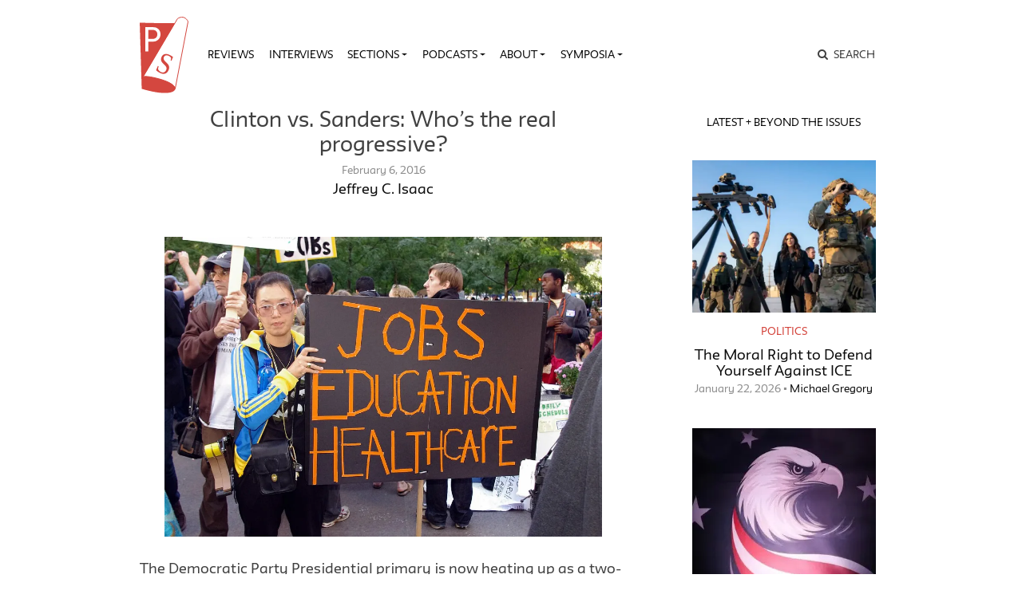

--- FILE ---
content_type: text/html; charset=UTF-8
request_url: https://publicseminar.org/2016/02/clinton-vs-sanders-whos-the-real-progressive/
body_size: 26584
content:

<!DOCTYPE html>
<html lang="en-US">
<head>
	<meta charset="UTF-8">
	<meta name="viewport" content="width=device-width,initial-scale=1,shrink-to-fit=no,user-scalable=no">
	<meta name="mobile-web-app-capable" content="yes">
	<meta name="apple-mobile-web-app-capable" content="yes">
	<meta name="apple-mobile-web-app-title" content="Public Seminar">
	<meta name="application-name" content="Public Seminar">
	
	<link rel="profile" href="http://gmpg.org/xfn/11">	
	<link rel="stylesheet" href="https://fonts.newschool.edu/fonts/fonts.css">

	<link rel="apple-touch-icon" sizes="180x180" href="/wp-content/themes/publicseminar/img/favicons/apple-touch-icon.png?v=GvmpA7dpxL">
	<link rel="icon" type="image/png" sizes="32x32" href="/wp-content/themes/publicseminar/img/favicons/favicon-32x32.png?v=GvmpA7dpxL">
	<link rel="icon" type="image/png" sizes="16x16" href="/wp-content/themes/publicseminar/img/favicons/favicon-16x16.png?v=GvmpA7dpxL">
	<link rel="manifest" href="/wp-content/themes/publicseminar/img/favicons/site.webmanifest?v=GvmpA7dpxL2">
	<link rel="mask-icon" href="/wp-content/themes/publicseminar/img/favicons/safari-pinned-tab.svg?v=GvmpA7dpxL" color="#e64c46">
	<link rel="shortcut icon" href="/wp-content/themes/publicseminar/img/favicons/favicon.ico?v=GvmpA7dpxL">	
	
	<meta name="msapplication-config" content="/wp-content/themes/publicseminar/img/favicons/browserconfig.xml?v=GvmpA7dpxL2">
	
	<meta name='robots' content='index, follow, max-image-preview:large, max-snippet:-1, max-video-preview:-1' />

	<!-- This site is optimized with the Yoast SEO plugin v26.8 - https://yoast.com/product/yoast-seo-wordpress/ -->
	<title>Clinton vs. Sanders: Who&#039;s the real progressive? - Public Seminar</title>
	<link rel="canonical" href="https://publicseminar.org/2016/02/clinton-vs-sanders-whos-the-real-progressive/" />
	<meta property="og:locale" content="en_US" />
	<meta property="og:type" content="article" />
	<meta property="og:title" content="Clinton vs. Sanders: Who&#039;s the real progressive? - Public Seminar" />
	<meta property="og:description" content="The Democratic Party Presidential primary is now heating up as a two-person race between two evenly matched candidates, both of whom declare themselves and not their adversary to be a “progressive.” Bernie Sanders has declared that “You can be a moderate. You can be a progressive. But you cannot be a moderate and a progressive.” Hillary Clinton has expressed amusement that Sanders considers himself the ......Read More" />
	<meta property="og:url" content="https://publicseminar.org/2016/02/clinton-vs-sanders-whos-the-real-progressive/" />
	<meta property="og:site_name" content="Public Seminar" />
	<meta property="article:publisher" content="https://www.facebook.com/publicseminar/" />
	<meta property="article:published_time" content="2016-02-06T04:40:22+00:00" />
	<meta property="article:modified_time" content="2017-06-01T21:52:05+00:00" />
	<meta property="og:image" content="https://i0.wp.com/publicseminar.org.dream.website/wp-content/uploads/2016/02/OWS-October-5-Shankbone.jpg?fit=1280%2C876" />
	<meta property="og:image:width" content="1280" />
	<meta property="og:image:height" content="876" />
	<meta property="og:image:type" content="image/jpeg" />
	<meta name="author" content="Jeffrey C. Isaac" />
	<meta name="twitter:card" content="summary_large_image" />
	<meta name="twitter:creator" content="@PublicSeminar" />
	<meta name="twitter:site" content="@PublicSeminar" />
	<meta name="twitter:label1" content="Written by" />
	<meta name="twitter:data1" content="Jeffrey C. Isaac" />
	<meta name="twitter:label2" content="Est. reading time" />
	<meta name="twitter:data2" content="8 minutes" />
	<script type="application/ld+json" class="yoast-schema-graph">{"@context":"https://schema.org","@graph":[{"@type":"Article","@id":"https://publicseminar.org/2016/02/clinton-vs-sanders-whos-the-real-progressive/#article","isPartOf":{"@id":"https://publicseminar.org/2016/02/clinton-vs-sanders-whos-the-real-progressive/"},"author":[{"@id":"https://publicseminar.org/#/schema/person/9d139b6778e121975a30bf40e4260bb2"}],"headline":"Clinton vs. Sanders: Who&#8217;s the real progressive?","datePublished":"2016-02-06T04:40:22+00:00","dateModified":"2017-06-01T21:52:05+00:00","mainEntityOfPage":{"@id":"https://publicseminar.org/2016/02/clinton-vs-sanders-whos-the-real-progressive/"},"wordCount":1664,"commentCount":4,"image":{"@id":"https://publicseminar.org/2016/02/clinton-vs-sanders-whos-the-real-progressive/#primaryimage"},"thumbnailUrl":"https://i0.wp.com/publicseminar.org/wp-content/uploads/2016/02/OWS-October-5-Shankbone.jpg?fit=1280%2C876&ssl=1","articleSection":["Feature"],"inLanguage":"en-US","potentialAction":[{"@type":"CommentAction","name":"Comment","target":["https://publicseminar.org/2016/02/clinton-vs-sanders-whos-the-real-progressive/#respond"]}]},{"@type":"WebPage","@id":"https://publicseminar.org/2016/02/clinton-vs-sanders-whos-the-real-progressive/","url":"https://publicseminar.org/2016/02/clinton-vs-sanders-whos-the-real-progressive/","name":"Clinton vs. Sanders: Who's the real progressive? - Public Seminar","isPartOf":{"@id":"https://publicseminar.org/#website"},"primaryImageOfPage":{"@id":"https://publicseminar.org/2016/02/clinton-vs-sanders-whos-the-real-progressive/#primaryimage"},"image":{"@id":"https://publicseminar.org/2016/02/clinton-vs-sanders-whos-the-real-progressive/#primaryimage"},"thumbnailUrl":"https://i0.wp.com/publicseminar.org/wp-content/uploads/2016/02/OWS-October-5-Shankbone.jpg?fit=1280%2C876&ssl=1","datePublished":"2016-02-06T04:40:22+00:00","dateModified":"2017-06-01T21:52:05+00:00","author":{"@id":"https://publicseminar.org/#/schema/person/9d139b6778e121975a30bf40e4260bb2"},"breadcrumb":{"@id":"https://publicseminar.org/2016/02/clinton-vs-sanders-whos-the-real-progressive/#breadcrumb"},"inLanguage":"en-US","potentialAction":[{"@type":"ReadAction","target":["https://publicseminar.org/2016/02/clinton-vs-sanders-whos-the-real-progressive/"]}]},{"@type":"ImageObject","inLanguage":"en-US","@id":"https://publicseminar.org/2016/02/clinton-vs-sanders-whos-the-real-progressive/#primaryimage","url":"https://i0.wp.com/publicseminar.org/wp-content/uploads/2016/02/OWS-October-5-Shankbone.jpg?fit=1280%2C876&ssl=1","contentUrl":"https://i0.wp.com/publicseminar.org/wp-content/uploads/2016/02/OWS-October-5-Shankbone.jpg?fit=1280%2C876&ssl=1","width":1280,"height":876,"caption":"Occupy Wall Street protestor, New York City, 2011 © David Shankbone | Wikimedia Commons"},{"@type":"BreadcrumbList","@id":"https://publicseminar.org/2016/02/clinton-vs-sanders-whos-the-real-progressive/#breadcrumb","itemListElement":[{"@type":"ListItem","position":1,"name":"Read More","item":"https://publicseminar.org/latest/"},{"@type":"ListItem","position":2,"name":"Clinton vs. Sanders: Who&#8217;s the real progressive?"}]},{"@type":"WebSite","@id":"https://publicseminar.org/#website","url":"https://publicseminar.org/","name":"Public Seminar","description":"A global intellectual commons","potentialAction":[{"@type":"SearchAction","target":{"@type":"EntryPoint","urlTemplate":"https://publicseminar.org/?s={search_term_string}"},"query-input":{"@type":"PropertyValueSpecification","valueRequired":true,"valueName":"search_term_string"}}],"inLanguage":"en-US"},{"@type":"Person","@id":"https://publicseminar.org/#/schema/person/9d139b6778e121975a30bf40e4260bb2","name":"Jeffrey C. Isaac","image":{"@type":"ImageObject","inLanguage":"en-US","@id":"https://publicseminar.org/#/schema/person/image/44d5fe61a86bc0a3cfb6de776247b5bb","url":"https://i0.wp.com/publicseminar.org/wp-content/uploads/2019/09/jeff-isaac-1.png?fit=96%2C96&#038;ssl=1","contentUrl":"https://i0.wp.com/publicseminar.org/wp-content/uploads/2019/09/jeff-isaac-1.png?fit=96%2C96&#038;ssl=1","caption":"Jeffrey C. Isaac"},"description":"Professor of Political Science at Indiana University, Bloomington","sameAs":["http://polisci.indiana.edu/faculty/profiles/isaac.shtml"],"url":"https://publicseminar.org/author/jisaac/"}]}</script>
	<!-- / Yoast SEO plugin. -->


<link rel='dns-prefetch' href='//www.googletagmanager.com' />
<link rel='dns-prefetch' href='//stats.wp.com' />
<link rel='dns-prefetch' href='//jetpack.wordpress.com' />
<link rel='dns-prefetch' href='//s0.wp.com' />
<link rel='dns-prefetch' href='//public-api.wordpress.com' />
<link rel='dns-prefetch' href='//0.gravatar.com' />
<link rel='dns-prefetch' href='//1.gravatar.com' />
<link rel='dns-prefetch' href='//2.gravatar.com' />
<link rel='dns-prefetch' href='//widgets.wp.com' />
<link rel='preconnect' href='//c0.wp.com' />
<link rel='preconnect' href='//i0.wp.com' />
<link rel="alternate" title="oEmbed (JSON)" type="application/json+oembed" href="https://publicseminar.org/wp-json/oembed/1.0/embed?url=https%3A%2F%2Fpublicseminar.org%2F2016%2F02%2Fclinton-vs-sanders-whos-the-real-progressive%2F" />
<link rel="alternate" title="oEmbed (XML)" type="text/xml+oembed" href="https://publicseminar.org/wp-json/oembed/1.0/embed?url=https%3A%2F%2Fpublicseminar.org%2F2016%2F02%2Fclinton-vs-sanders-whos-the-real-progressive%2F&#038;format=xml" />
<style id='wp-img-auto-sizes-contain-inline-css' type='text/css'>
img:is([sizes=auto i],[sizes^="auto," i]){contain-intrinsic-size:3000px 1500px}
/*# sourceURL=wp-img-auto-sizes-contain-inline-css */
</style>
<style id='wp-emoji-styles-inline-css' type='text/css'>

	img.wp-smiley, img.emoji {
		display: inline !important;
		border: none !important;
		box-shadow: none !important;
		height: 1em !important;
		width: 1em !important;
		margin: 0 0.07em !important;
		vertical-align: -0.1em !important;
		background: none !important;
		padding: 0 !important;
	}
/*# sourceURL=wp-emoji-styles-inline-css */
</style>
<style id='wp-block-library-inline-css' type='text/css'>
:root{--wp-block-synced-color:#7a00df;--wp-block-synced-color--rgb:122,0,223;--wp-bound-block-color:var(--wp-block-synced-color);--wp-editor-canvas-background:#ddd;--wp-admin-theme-color:#007cba;--wp-admin-theme-color--rgb:0,124,186;--wp-admin-theme-color-darker-10:#006ba1;--wp-admin-theme-color-darker-10--rgb:0,107,160.5;--wp-admin-theme-color-darker-20:#005a87;--wp-admin-theme-color-darker-20--rgb:0,90,135;--wp-admin-border-width-focus:2px}@media (min-resolution:192dpi){:root{--wp-admin-border-width-focus:1.5px}}.wp-element-button{cursor:pointer}:root .has-very-light-gray-background-color{background-color:#eee}:root .has-very-dark-gray-background-color{background-color:#313131}:root .has-very-light-gray-color{color:#eee}:root .has-very-dark-gray-color{color:#313131}:root .has-vivid-green-cyan-to-vivid-cyan-blue-gradient-background{background:linear-gradient(135deg,#00d084,#0693e3)}:root .has-purple-crush-gradient-background{background:linear-gradient(135deg,#34e2e4,#4721fb 50%,#ab1dfe)}:root .has-hazy-dawn-gradient-background{background:linear-gradient(135deg,#faaca8,#dad0ec)}:root .has-subdued-olive-gradient-background{background:linear-gradient(135deg,#fafae1,#67a671)}:root .has-atomic-cream-gradient-background{background:linear-gradient(135deg,#fdd79a,#004a59)}:root .has-nightshade-gradient-background{background:linear-gradient(135deg,#330968,#31cdcf)}:root .has-midnight-gradient-background{background:linear-gradient(135deg,#020381,#2874fc)}:root{--wp--preset--font-size--normal:16px;--wp--preset--font-size--huge:42px}.has-regular-font-size{font-size:1em}.has-larger-font-size{font-size:2.625em}.has-normal-font-size{font-size:var(--wp--preset--font-size--normal)}.has-huge-font-size{font-size:var(--wp--preset--font-size--huge)}.has-text-align-center{text-align:center}.has-text-align-left{text-align:left}.has-text-align-right{text-align:right}.has-fit-text{white-space:nowrap!important}#end-resizable-editor-section{display:none}.aligncenter{clear:both}.items-justified-left{justify-content:flex-start}.items-justified-center{justify-content:center}.items-justified-right{justify-content:flex-end}.items-justified-space-between{justify-content:space-between}.screen-reader-text{border:0;clip-path:inset(50%);height:1px;margin:-1px;overflow:hidden;padding:0;position:absolute;width:1px;word-wrap:normal!important}.screen-reader-text:focus{background-color:#ddd;clip-path:none;color:#444;display:block;font-size:1em;height:auto;left:5px;line-height:normal;padding:15px 23px 14px;text-decoration:none;top:5px;width:auto;z-index:100000}html :where(.has-border-color){border-style:solid}html :where([style*=border-top-color]){border-top-style:solid}html :where([style*=border-right-color]){border-right-style:solid}html :where([style*=border-bottom-color]){border-bottom-style:solid}html :where([style*=border-left-color]){border-left-style:solid}html :where([style*=border-width]){border-style:solid}html :where([style*=border-top-width]){border-top-style:solid}html :where([style*=border-right-width]){border-right-style:solid}html :where([style*=border-bottom-width]){border-bottom-style:solid}html :where([style*=border-left-width]){border-left-style:solid}html :where(img[class*=wp-image-]){height:auto;max-width:100%}:where(figure){margin:0 0 1em}html :where(.is-position-sticky){--wp-admin--admin-bar--position-offset:var(--wp-admin--admin-bar--height,0px)}@media screen and (max-width:600px){html :where(.is-position-sticky){--wp-admin--admin-bar--position-offset:0px}}

/*# sourceURL=wp-block-library-inline-css */
</style><style id='global-styles-inline-css' type='text/css'>
:root{--wp--preset--aspect-ratio--square: 1;--wp--preset--aspect-ratio--4-3: 4/3;--wp--preset--aspect-ratio--3-4: 3/4;--wp--preset--aspect-ratio--3-2: 3/2;--wp--preset--aspect-ratio--2-3: 2/3;--wp--preset--aspect-ratio--16-9: 16/9;--wp--preset--aspect-ratio--9-16: 9/16;--wp--preset--color--black: #000000;--wp--preset--color--cyan-bluish-gray: #abb8c3;--wp--preset--color--white: #FFF;--wp--preset--color--pale-pink: #f78da7;--wp--preset--color--vivid-red: #cf2e2e;--wp--preset--color--luminous-vivid-orange: #ff6900;--wp--preset--color--luminous-vivid-amber: #fcb900;--wp--preset--color--light-green-cyan: #7bdcb5;--wp--preset--color--vivid-green-cyan: #00d084;--wp--preset--color--pale-cyan-blue: #8ed1fc;--wp--preset--color--vivid-cyan-blue: #0693e3;--wp--preset--color--vivid-purple: #9b51e0;--wp--preset--color--primary: #17a2b8;--wp--preset--color--secondary: #7bdcb5;--wp--preset--color--dark-gray: #212529;--wp--preset--color--light-gray: #767676;--wp--preset--gradient--vivid-cyan-blue-to-vivid-purple: linear-gradient(135deg,rgb(6,147,227) 0%,rgb(155,81,224) 100%);--wp--preset--gradient--light-green-cyan-to-vivid-green-cyan: linear-gradient(135deg,rgb(122,220,180) 0%,rgb(0,208,130) 100%);--wp--preset--gradient--luminous-vivid-amber-to-luminous-vivid-orange: linear-gradient(135deg,rgb(252,185,0) 0%,rgb(255,105,0) 100%);--wp--preset--gradient--luminous-vivid-orange-to-vivid-red: linear-gradient(135deg,rgb(255,105,0) 0%,rgb(207,46,46) 100%);--wp--preset--gradient--very-light-gray-to-cyan-bluish-gray: linear-gradient(135deg,rgb(238,238,238) 0%,rgb(169,184,195) 100%);--wp--preset--gradient--cool-to-warm-spectrum: linear-gradient(135deg,rgb(74,234,220) 0%,rgb(151,120,209) 20%,rgb(207,42,186) 40%,rgb(238,44,130) 60%,rgb(251,105,98) 80%,rgb(254,248,76) 100%);--wp--preset--gradient--blush-light-purple: linear-gradient(135deg,rgb(255,206,236) 0%,rgb(152,150,240) 100%);--wp--preset--gradient--blush-bordeaux: linear-gradient(135deg,rgb(254,205,165) 0%,rgb(254,45,45) 50%,rgb(107,0,62) 100%);--wp--preset--gradient--luminous-dusk: linear-gradient(135deg,rgb(255,203,112) 0%,rgb(199,81,192) 50%,rgb(65,88,208) 100%);--wp--preset--gradient--pale-ocean: linear-gradient(135deg,rgb(255,245,203) 0%,rgb(182,227,212) 50%,rgb(51,167,181) 100%);--wp--preset--gradient--electric-grass: linear-gradient(135deg,rgb(202,248,128) 0%,rgb(113,206,126) 100%);--wp--preset--gradient--midnight: linear-gradient(135deg,rgb(2,3,129) 0%,rgb(40,116,252) 100%);--wp--preset--font-size--small: 12px;--wp--preset--font-size--medium: 20px;--wp--preset--font-size--large: 24px;--wp--preset--font-size--x-large: 42px;--wp--preset--font-size--normal: 16px;--wp--preset--font-size--huge: 36px;--wp--preset--spacing--20: 0.44rem;--wp--preset--spacing--30: 0.67rem;--wp--preset--spacing--40: 1rem;--wp--preset--spacing--50: 1.5rem;--wp--preset--spacing--60: 2.25rem;--wp--preset--spacing--70: 3.38rem;--wp--preset--spacing--80: 5.06rem;--wp--preset--shadow--natural: 6px 6px 9px rgba(0, 0, 0, 0.2);--wp--preset--shadow--deep: 12px 12px 50px rgba(0, 0, 0, 0.4);--wp--preset--shadow--sharp: 6px 6px 0px rgba(0, 0, 0, 0.2);--wp--preset--shadow--outlined: 6px 6px 0px -3px rgb(255, 255, 255), 6px 6px rgb(0, 0, 0);--wp--preset--shadow--crisp: 6px 6px 0px rgb(0, 0, 0);}:where(.is-layout-flex){gap: 0.5em;}:where(.is-layout-grid){gap: 0.5em;}body .is-layout-flex{display: flex;}.is-layout-flex{flex-wrap: wrap;align-items: center;}.is-layout-flex > :is(*, div){margin: 0;}body .is-layout-grid{display: grid;}.is-layout-grid > :is(*, div){margin: 0;}:where(.wp-block-columns.is-layout-flex){gap: 2em;}:where(.wp-block-columns.is-layout-grid){gap: 2em;}:where(.wp-block-post-template.is-layout-flex){gap: 1.25em;}:where(.wp-block-post-template.is-layout-grid){gap: 1.25em;}.has-black-color{color: var(--wp--preset--color--black) !important;}.has-cyan-bluish-gray-color{color: var(--wp--preset--color--cyan-bluish-gray) !important;}.has-white-color{color: var(--wp--preset--color--white) !important;}.has-pale-pink-color{color: var(--wp--preset--color--pale-pink) !important;}.has-vivid-red-color{color: var(--wp--preset--color--vivid-red) !important;}.has-luminous-vivid-orange-color{color: var(--wp--preset--color--luminous-vivid-orange) !important;}.has-luminous-vivid-amber-color{color: var(--wp--preset--color--luminous-vivid-amber) !important;}.has-light-green-cyan-color{color: var(--wp--preset--color--light-green-cyan) !important;}.has-vivid-green-cyan-color{color: var(--wp--preset--color--vivid-green-cyan) !important;}.has-pale-cyan-blue-color{color: var(--wp--preset--color--pale-cyan-blue) !important;}.has-vivid-cyan-blue-color{color: var(--wp--preset--color--vivid-cyan-blue) !important;}.has-vivid-purple-color{color: var(--wp--preset--color--vivid-purple) !important;}.has-black-background-color{background-color: var(--wp--preset--color--black) !important;}.has-cyan-bluish-gray-background-color{background-color: var(--wp--preset--color--cyan-bluish-gray) !important;}.has-white-background-color{background-color: var(--wp--preset--color--white) !important;}.has-pale-pink-background-color{background-color: var(--wp--preset--color--pale-pink) !important;}.has-vivid-red-background-color{background-color: var(--wp--preset--color--vivid-red) !important;}.has-luminous-vivid-orange-background-color{background-color: var(--wp--preset--color--luminous-vivid-orange) !important;}.has-luminous-vivid-amber-background-color{background-color: var(--wp--preset--color--luminous-vivid-amber) !important;}.has-light-green-cyan-background-color{background-color: var(--wp--preset--color--light-green-cyan) !important;}.has-vivid-green-cyan-background-color{background-color: var(--wp--preset--color--vivid-green-cyan) !important;}.has-pale-cyan-blue-background-color{background-color: var(--wp--preset--color--pale-cyan-blue) !important;}.has-vivid-cyan-blue-background-color{background-color: var(--wp--preset--color--vivid-cyan-blue) !important;}.has-vivid-purple-background-color{background-color: var(--wp--preset--color--vivid-purple) !important;}.has-black-border-color{border-color: var(--wp--preset--color--black) !important;}.has-cyan-bluish-gray-border-color{border-color: var(--wp--preset--color--cyan-bluish-gray) !important;}.has-white-border-color{border-color: var(--wp--preset--color--white) !important;}.has-pale-pink-border-color{border-color: var(--wp--preset--color--pale-pink) !important;}.has-vivid-red-border-color{border-color: var(--wp--preset--color--vivid-red) !important;}.has-luminous-vivid-orange-border-color{border-color: var(--wp--preset--color--luminous-vivid-orange) !important;}.has-luminous-vivid-amber-border-color{border-color: var(--wp--preset--color--luminous-vivid-amber) !important;}.has-light-green-cyan-border-color{border-color: var(--wp--preset--color--light-green-cyan) !important;}.has-vivid-green-cyan-border-color{border-color: var(--wp--preset--color--vivid-green-cyan) !important;}.has-pale-cyan-blue-border-color{border-color: var(--wp--preset--color--pale-cyan-blue) !important;}.has-vivid-cyan-blue-border-color{border-color: var(--wp--preset--color--vivid-cyan-blue) !important;}.has-vivid-purple-border-color{border-color: var(--wp--preset--color--vivid-purple) !important;}.has-vivid-cyan-blue-to-vivid-purple-gradient-background{background: var(--wp--preset--gradient--vivid-cyan-blue-to-vivid-purple) !important;}.has-light-green-cyan-to-vivid-green-cyan-gradient-background{background: var(--wp--preset--gradient--light-green-cyan-to-vivid-green-cyan) !important;}.has-luminous-vivid-amber-to-luminous-vivid-orange-gradient-background{background: var(--wp--preset--gradient--luminous-vivid-amber-to-luminous-vivid-orange) !important;}.has-luminous-vivid-orange-to-vivid-red-gradient-background{background: var(--wp--preset--gradient--luminous-vivid-orange-to-vivid-red) !important;}.has-very-light-gray-to-cyan-bluish-gray-gradient-background{background: var(--wp--preset--gradient--very-light-gray-to-cyan-bluish-gray) !important;}.has-cool-to-warm-spectrum-gradient-background{background: var(--wp--preset--gradient--cool-to-warm-spectrum) !important;}.has-blush-light-purple-gradient-background{background: var(--wp--preset--gradient--blush-light-purple) !important;}.has-blush-bordeaux-gradient-background{background: var(--wp--preset--gradient--blush-bordeaux) !important;}.has-luminous-dusk-gradient-background{background: var(--wp--preset--gradient--luminous-dusk) !important;}.has-pale-ocean-gradient-background{background: var(--wp--preset--gradient--pale-ocean) !important;}.has-electric-grass-gradient-background{background: var(--wp--preset--gradient--electric-grass) !important;}.has-midnight-gradient-background{background: var(--wp--preset--gradient--midnight) !important;}.has-small-font-size{font-size: var(--wp--preset--font-size--small) !important;}.has-medium-font-size{font-size: var(--wp--preset--font-size--medium) !important;}.has-large-font-size{font-size: var(--wp--preset--font-size--large) !important;}.has-x-large-font-size{font-size: var(--wp--preset--font-size--x-large) !important;}
/*# sourceURL=global-styles-inline-css */
</style>

<style id='classic-theme-styles-inline-css' type='text/css'>
/*! This file is auto-generated */
.wp-block-button__link{color:#fff;background-color:#32373c;border-radius:9999px;box-shadow:none;text-decoration:none;padding:calc(.667em + 2px) calc(1.333em + 2px);font-size:1.125em}.wp-block-file__button{background:#32373c;color:#fff;text-decoration:none}
/*# sourceURL=/wp-includes/css/classic-themes.min.css */
</style>
<link rel='stylesheet' id='jetpack_likes-css' href='https://c0.wp.com/p/jetpack/15.4/modules/likes/style.css' type='text/css' media='all' />
<link rel='stylesheet' id='searchwp-live-search-css' href='https://publicseminar.org/wp-content/plugins/searchwp-live-ajax-search/assets/styles/style.min.css?ver=1.8.7' type='text/css' media='all' />
<style id='searchwp-live-search-inline-css' type='text/css'>
.searchwp-live-search-result .searchwp-live-search-result--title a {
  font-size: 16px;
}
.searchwp-live-search-result .searchwp-live-search-result--price {
  font-size: 14px;
}
.searchwp-live-search-result .searchwp-live-search-result--add-to-cart .button {
  font-size: 14px;
}

/*# sourceURL=searchwp-live-search-inline-css */
</style>
<link rel='stylesheet' id='theme-css-css' href='https://publicseminar.org/wp-content/themes/publicseminar/assets/ps-redesign-bundle.css' type='text/css' media='all' />
<script type="text/javascript" src="https://publicseminar.org/wp-content/themes/publicseminar/js/lib/jquery.min.js?ver=3.3.1" id="jquery-js"></script>

<!-- Google tag (gtag.js) snippet added by Site Kit -->
<!-- Google Analytics snippet added by Site Kit -->
<script type="text/javascript" src="https://www.googletagmanager.com/gtag/js?id=GT-PL3D84TW" id="google_gtagjs-js" async></script>
<script type="text/javascript" id="google_gtagjs-js-after">
/* <![CDATA[ */
window.dataLayer = window.dataLayer || [];function gtag(){dataLayer.push(arguments);}
gtag("set","linker",{"domains":["publicseminar.org"]});
gtag("js", new Date());
gtag("set", "developer_id.dZTNiMT", true);
gtag("config", "GT-PL3D84TW");
//# sourceURL=google_gtagjs-js-after
/* ]]> */
</script>
<link rel="https://api.w.org/" href="https://publicseminar.org/wp-json/" /><link rel="alternate" title="JSON" type="application/json" href="https://publicseminar.org/wp-json/wp/v2/posts/8706" /><meta name="generator" content="Site Kit by Google 1.170.0" />	<style>img#wpstats{display:none}</style>
		<link rel='stylesheet' id='yarppRelatedCss-css' href='https://publicseminar.org/wp-content/plugins/yet-another-related-posts-plugin/style/related.css?ver=5.30.11' type='text/css' media='all' />
</head>

<body class="wp-singular post-template-default single single-post postid-8706 single-format-standard wp-embed-responsive wp-theme-probd wp-child-theme-publicseminar clinton-vs-sanders-whos-the-real-progressive no-background group-blog" >

<img src="" class="alt-background-image">

<div class="site" id="page">

	<!-- The Navbar Area -->
	<div id="wrapper-navbar" itemscope itemtype="http://schema.org/WebSite">

		<a class="skip-link sr-only sr-only-focusable" href="#content">
			Skip to content		</a>

		<nav class="navbar navbar-expand-lg">
			
			<div class="container">

				<!-- Site title as branding in the menu -->
				<!-- removed blog info name but logo remains -->
				<span class="site-branding navbar-brand" id="site-title">
					<a rel="home" href="https://publicseminar.org/" title="Public Seminar" itemprop="url">
											</a>
				</span>

				<button class="navbar-toggler" type="button" data-toggle="collapse" data-target="#navbarNavDropdown" aria-controls="navbarNavDropdown" aria-expanded="false" aria-label="Toggle navigation">
					<span class="navbar-toggler-icon"></span>
				</button>

				<!-- The WordPress Menu goes here -->
				<div id="navbarNavDropdown" class="navbar-collapse collapse" style="">
					<div class="menu-main-menu-v2-container"><ul id="main-menu" class="navbar-nav"><li itemscope="itemscope" itemtype="https://www.schema.org/SiteNavigationElement" id="menu-item-75789" class="menu-item menu-item-type-taxonomy menu-item-object-category menu-item-75789 nav-item"><a title="Reviews" href="https://publicseminar.org/category/art/reviews/" class="nav-link">Reviews</a></li>
<li itemscope="itemscope" itemtype="https://www.schema.org/SiteNavigationElement" id="menu-item-75790" class="menu-item menu-item-type-taxonomy menu-item-object-category menu-item-75790 nav-item"><a title="Interviews" href="https://publicseminar.org/category/from-the-editors/interviews/" class="nav-link">Interviews</a></li>
<li itemscope="itemscope" itemtype="https://www.schema.org/SiteNavigationElement" id="menu-item-63497" class="menu-item menu-item-type-post_type menu-item-object-page current_page_parent menu-item-has-children dropdown menu-item-63497 nav-item"><a title="Sections" href="#" data-toggle="dropdown" aria-haspopup="true" aria-expanded="false" class="dropdown-toggle nav-link" id="menu-item-dropdown-63497">Sections</a>
<ul class="dropdown-menu" aria-labelledby="menu-item-dropdown-63497" role="menu">
	<li itemscope="itemscope" itemtype="https://www.schema.org/SiteNavigationElement" id="menu-item-66515" class="menu-item menu-item-type-taxonomy menu-item-object-category menu-item-66515 nav-item"><a title="The Arts" href="https://publicseminar.org/category/art/" class="dropdown-item">The Arts</a></li>
	<li itemscope="itemscope" itemtype="https://www.schema.org/SiteNavigationElement" id="menu-item-63512" class="menu-item menu-item-type-taxonomy menu-item-object-category menu-item-63512 nav-item"><a title="Economy" href="https://publicseminar.org/category/economy/" class="dropdown-item">Economy</a></li>
	<li itemscope="itemscope" itemtype="https://www.schema.org/SiteNavigationElement" id="menu-item-63503" class="menu-item menu-item-type-taxonomy menu-item-object-category menu-item-63503 nav-item"><a title="Education" href="https://publicseminar.org/category/ps-education/" class="dropdown-item">Education</a></li>
	<li itemscope="itemscope" itemtype="https://www.schema.org/SiteNavigationElement" id="menu-item-75791" class="menu-item menu-item-type-taxonomy menu-item-object-category menu-item-75791 nav-item"><a title="Habitats" href="https://publicseminar.org/category/habitats/" class="dropdown-item">Habitats</a></li>
	<li itemscope="itemscope" itemtype="https://www.schema.org/SiteNavigationElement" id="menu-item-63510" class="menu-item menu-item-type-taxonomy menu-item-object-category menu-item-63510 nav-item"><a title="History" href="https://publicseminar.org/category/history/" class="dropdown-item">History</a></li>
	<li itemscope="itemscope" itemtype="https://www.schema.org/SiteNavigationElement" id="menu-item-63513" class="menu-item menu-item-type-taxonomy menu-item-object-category menu-item-63513 nav-item"><a title="Migration" href="https://publicseminar.org/category/habitats/migration/" class="dropdown-item">Migration</a></li>
	<li itemscope="itemscope" itemtype="https://www.schema.org/SiteNavigationElement" id="menu-item-66511" class="menu-item menu-item-type-taxonomy menu-item-object-category menu-item-66511 nav-item"><a title="Philosophy" href="https://publicseminar.org/category/philosophy/" class="dropdown-item">Philosophy</a></li>
	<li itemscope="itemscope" itemtype="https://www.schema.org/SiteNavigationElement" id="menu-item-63502" class="menu-item menu-item-type-taxonomy menu-item-object-category menu-item-63502 nav-item"><a title="Politics" href="https://publicseminar.org/category/politics/" class="dropdown-item">Politics</a></li>
	<li itemscope="itemscope" itemtype="https://www.schema.org/SiteNavigationElement" id="menu-item-66509" class="menu-item menu-item-type-taxonomy menu-item-object-category menu-item-66509 nav-item"><a title="Race" href="https://publicseminar.org/category/ps-race/" class="dropdown-item">Race</a></li>
	<li itemscope="itemscope" itemtype="https://www.schema.org/SiteNavigationElement" id="menu-item-63511" class="menu-item menu-item-type-taxonomy menu-item-object-category menu-item-63511 nav-item"><a title="Sex &amp; Gender" href="https://publicseminar.org/category/sex-gender/" class="dropdown-item">Sex &amp; Gender</a></li>
	<li itemscope="itemscope" itemtype="https://www.schema.org/SiteNavigationElement" id="menu-item-63514" class="menu-item menu-item-type-taxonomy menu-item-object-category menu-item-63514 nav-item"><a title="Science &amp; Technology" href="https://publicseminar.org/category/science-technology/" class="dropdown-item">Science &amp; Technology</a></li>
</ul>
</li>
<li itemscope="itemscope" itemtype="https://www.schema.org/SiteNavigationElement" id="menu-item-63501" class="menu-item menu-item-type-taxonomy menu-item-object-category menu-item-has-children dropdown menu-item-63501 nav-item"><a title="Podcasts" href="#" data-toggle="dropdown" aria-haspopup="true" aria-expanded="false" class="dropdown-toggle nav-link" id="menu-item-dropdown-63501">Podcasts</a>
<ul class="dropdown-menu" aria-labelledby="menu-item-dropdown-63501" role="menu">
	<li itemscope="itemscope" itemtype="https://www.schema.org/SiteNavigationElement" id="menu-item-75792" class="menu-item menu-item-type-taxonomy menu-item-object-category menu-item-75792 nav-item"><a title="Exiles on 12th Street" href="https://publicseminar.org/category/multi-media/podcast/exiles-on-12th-street/" class="dropdown-item">Exiles on 12th Street</a></li>
	<li itemscope="itemscope" itemtype="https://www.schema.org/SiteNavigationElement" id="menu-item-63515" class="menu-item menu-item-type-taxonomy menu-item-object-category menu-item-63515 nav-item"><a title="Multi-Verse" href="https://publicseminar.org/category/multi-media/podcast/multi-verse-podcast/" class="dropdown-item">Multi-Verse</a></li>
	<li itemscope="itemscope" itemtype="https://www.schema.org/SiteNavigationElement" id="menu-item-75214" class="menu-item menu-item-type-taxonomy menu-item-object-category menu-item-75214 nav-item"><a title="The Ostriches" href="https://publicseminar.org/category/multi-media/podcast/the-ostriches/" class="dropdown-item">The Ostriches</a></li>
	<li itemscope="itemscope" itemtype="https://www.schema.org/SiteNavigationElement" id="menu-item-63516" class="menu-item menu-item-type-taxonomy menu-item-object-category menu-item-63516 nav-item"><a title="Past Present" href="https://publicseminar.org/category/multi-media/podcast/past-and-present-podcast/" class="dropdown-item">Past Present</a></li>
	<li itemscope="itemscope" itemtype="https://www.schema.org/SiteNavigationElement" id="menu-item-63517" class="menu-item menu-item-type-taxonomy menu-item-object-category menu-item-63517 nav-item"><a title="Unproductive Labor" href="https://publicseminar.org/category/multi-media/podcast/unproductive-labor/" class="dropdown-item">Unproductive Labor</a></li>
	<li itemscope="itemscope" itemtype="https://www.schema.org/SiteNavigationElement" id="menu-item-63518" class="menu-item menu-item-type-taxonomy menu-item-object-category menu-item-63518 nav-item"><a title="Why Now?" href="https://publicseminar.org/category/multi-media/podcast/why-now/" class="dropdown-item">Why Now?</a></li>
</ul>
</li>
<li itemscope="itemscope" itemtype="https://www.schema.org/SiteNavigationElement" id="menu-item-63506" class="menu-item menu-item-type-post_type menu-item-object-page menu-item-has-children dropdown menu-item-63506 nav-item"><a title="About" href="#" data-toggle="dropdown" aria-haspopup="true" aria-expanded="false" class="dropdown-toggle nav-link" id="menu-item-dropdown-63506">About</a>
<ul class="dropdown-menu" aria-labelledby="menu-item-dropdown-63506" role="menu">
	<li itemscope="itemscope" itemtype="https://www.schema.org/SiteNavigationElement" id="menu-item-63507" class="menu-item menu-item-type-post_type menu-item-object-page menu-item-63507 nav-item"><a title="About" href="https://publicseminar.org/about/" class="dropdown-item">About</a></li>
	<li itemscope="itemscope" itemtype="https://www.schema.org/SiteNavigationElement" id="menu-item-63499" class="menu-item menu-item-type-post_type menu-item-object-page menu-item-63499 nav-item"><a title="Submissions" href="https://publicseminar.org/about/submit/" class="dropdown-item">Submissions</a></li>
	<li itemscope="itemscope" itemtype="https://www.schema.org/SiteNavigationElement" id="menu-item-63498" class="menu-item menu-item-type-post_type menu-item-object-page menu-item-63498 nav-item"><a title="Our Team" href="https://publicseminar.org/about/authors/" class="dropdown-item">Our Team</a></li>
	<li itemscope="itemscope" itemtype="https://www.schema.org/SiteNavigationElement" id="menu-item-63500" class="menu-item menu-item-type-post_type menu-item-object-page menu-item-63500 nav-item"><a title="Donate" href="https://publicseminar.org/donate-2/" class="dropdown-item">Donate</a></li>
	<li itemscope="itemscope" itemtype="https://www.schema.org/SiteNavigationElement" id="menu-item-63508" class="menu-item menu-item-type-custom menu-item-object-custom menu-item-63508 nav-item"><a title="Issues Archive" href="/issues/" class="dropdown-item">Issues Archive</a></li>
</ul>
</li>
<li itemscope="itemscope" itemtype="https://www.schema.org/SiteNavigationElement" id="menu-item-75811" class="menu-item menu-item-type-taxonomy menu-item-object-category menu-item-has-children dropdown menu-item-75811 nav-item"><a title="Symposia" href="#" data-toggle="dropdown" aria-haspopup="true" aria-expanded="false" class="dropdown-toggle nav-link" id="menu-item-dropdown-75811">Symposia</a>
<ul class="dropdown-menu" aria-labelledby="menu-item-dropdown-75811" role="menu">
	<li itemscope="itemscope" itemtype="https://www.schema.org/SiteNavigationElement" id="menu-item-75820" class="menu-item menu-item-type-taxonomy menu-item-object-category menu-item-75820 nav-item"><a title="The Anti-Immigrant Election" href="https://publicseminar.org/category/symposia/anti-immigrant-election/" class="dropdown-item">The Anti-Immigrant Election</a></li>
	<li itemscope="itemscope" itemtype="https://www.schema.org/SiteNavigationElement" id="menu-item-75815" class="menu-item menu-item-type-taxonomy menu-item-object-category menu-item-75815 nav-item"><a title="The Mysteries of Taylor Swift" href="https://publicseminar.org/category/symposia/mysteries-of-taylor-swift/" class="dropdown-item">The Mysteries of Taylor Swift</a></li>
	<li itemscope="itemscope" itemtype="https://www.schema.org/SiteNavigationElement" id="menu-item-75816" class="menu-item menu-item-type-taxonomy menu-item-object-category menu-item-75816 nav-item"><a title="Rats: A Cautionary Tail" href="https://publicseminar.org/category/symposia/rats/" class="dropdown-item">Rats: A Cautionary Tail</a></li>
	<li itemscope="itemscope" itemtype="https://www.schema.org/SiteNavigationElement" id="menu-item-75822" class="menu-item menu-item-type-taxonomy menu-item-object-category menu-item-75822 nav-item"><a title="Teaching While Black" href="https://publicseminar.org/category/symposia/teaching-while-black/" class="dropdown-item">Teaching While Black</a></li>
	<li itemscope="itemscope" itemtype="https://www.schema.org/SiteNavigationElement" id="menu-item-75819" class="menu-item menu-item-type-taxonomy menu-item-object-category menu-item-75819 nav-item"><a title="Authority and Freedom: A Defense of the Arts" href="https://publicseminar.org/category/symposia/authority-and-freedom-a-defense-of-the-arts/" class="dropdown-item">Authority and Freedom: A Defense of the Arts</a></li>
	<li itemscope="itemscope" itemtype="https://www.schema.org/SiteNavigationElement" id="menu-item-75821" class="menu-item menu-item-type-taxonomy menu-item-object-category menu-item-75821 nav-item"><a title="Constitutional Politics" href="https://publicseminar.org/category/symposia/constitutional-politics/" class="dropdown-item">Constitutional Politics</a></li>
	<li itemscope="itemscope" itemtype="https://www.schema.org/SiteNavigationElement" id="menu-item-75817" class="menu-item menu-item-type-taxonomy menu-item-object-category menu-item-75817 nav-item"><a title="Symposium on Love" href="https://publicseminar.org/category/symposia/symposium-on-love/" class="dropdown-item">Symposium on Love</a></li>
	<li itemscope="itemscope" itemtype="https://www.schema.org/SiteNavigationElement" id="menu-item-75818" class="menu-item menu-item-type-taxonomy menu-item-object-category menu-item-75818 nav-item"><a title="The Left and the Crisis of Democracy" href="https://publicseminar.org/category/symposia/the-left-and-the-crisis-of-democracya-symposium/" class="dropdown-item">The Left and the Crisis of Democracy</a></li>
</ul>
</li>
</ul></div>
					<div class="d-block d-lg-none mobile-nav-items">
						<div class="menu-item nav-item">
							
						</div>
						<!-- <div class="menu-item nav-item">
							<a class="nav-link" href="/search" title="Search">Search</a>
						</div> -->
						<div class="d-inline-block menu-item nav-item mini-search">						
							<div class="nav-link mini-search-toggle" href="/search/">
								<i class="fa fa-search search-icon"></i> 
								<label for="s" class="mb-0">Search</label>
							</div>	
							<div class="nav-link mini-search-form">
								
<form class="d-flex align-items-center search-form" method="get" id="searchform" action="https://publicseminar.org/" role="search">

	<label class="sr-only" for="s">Search</label>

	<i class="fa fa-search search-icon"></i>

	<div class="input-group">

		<input class="field form-control flex-grow-1 search-input" id="s" name="s" data-swplive="true" data-swpengine="default" data-swpconfig="default" type="text" autocomplete="off" value="" maxlength="50" 
		
		required>

		<!-- <span class="input-group-append">
			<input class="submit btn btn-info" id="searchsubmit" name="submit" type="submit"
			value="Search">
		</span> -->

	</div><!-- .input-group -->

	<i class="fa fa-close search-clear-icon"></i>

</form>							</div>										
						</div>
					</div>
				</div>

				<div class="d-none d-lg-block secondary-menu more-menu-toggler text-left">
					<div class="d-inline-block menu-item nav-item">
						
					</div>
				</div>

				<div class="secondary-menu d-none d-lg-block">
					<div class="d-inline-block menu-item nav-item mini-search">						
						<div class="nav-link mini-search-toggle" href="/search/">
							<i class="fa fa-search search-icon"></i> 
							<label for="s" class="mb-0">Search</label>
						</div>	
						<div class="mini-search-form">
							
<form class="d-flex align-items-center search-form" method="get" id="searchform" action="https://publicseminar.org/" role="search">

	<label class="sr-only" for="s">Search</label>

	<i class="fa fa-search search-icon"></i>

	<div class="input-group">

		<input class="field form-control flex-grow-1 search-input" id="s" name="s" data-swplive="true" data-swpengine="default" data-swpconfig="default" type="text" autocomplete="off" value="" maxlength="50" 
		
		required>

		<!-- <span class="input-group-append">
			<input class="submit btn btn-info" id="searchsubmit" name="submit" type="submit"
			value="Search">
		</span> -->

	</div><!-- .input-group -->

	<i class="fa fa-close search-clear-icon"></i>

</form>						</div>										
					</div>
				</div>

				<!-- <div class="d-block d-lg-none secondary-menu">
					<div class="d-inline-block menu-item nav-item">
						<a class="nav-link" href="#">More</a>
					</div>
				</div> -->


			</div><!-- .container -->

		</nav><!-- .site-navigation -->
			
		

	</div><!-- #wrapper-navbar end -->




<div class="wrapper" id="single-wrapper">

	<div class="container" id="content" tabindex="-1">

		<main class="site-main" id="main">

			
			
						
			<div class="row">

				<div class=" col-lg-8 col-xl-9 order-2">
				</div>

				<div class="col-lg-4 col-xl-3  order-1 order-lg-2">
				</div>
				
			


				
				<div class="col-lg-8 col-xl-9  order-4 order-lg-3" id="primary">	
					<header class="entry-header px-3 mb-4 text-center contained-content-single">

						
													<a class="cat-tag" href=""></a>
						
						
						<h1 class="entry-title">Clinton vs. Sanders: Who&#8217;s the real progressive?</h1>						  <!-- new class for subtitle --> 

						<div class="entry-meta">
							<span class="posted-on"> <a href="https://publicseminar.org/2016/02/clinton-vs-sanders-whos-the-real-progressive/" rel="bookmark"><time class="entry-date published updated" datetime="2016-02-06T04:40:22-05:00">February 6, 2016</time></a></span><span class="byline"><a href="https://publicseminar.org/author/jisaac/" title="Posts by Jeffrey C. Isaac" class="author url fn" rel="author">Jeffrey C. Isaac</a></span> 

						</div><!-- .entry-meta --> 
							
					</header><!-- .entry-header --> 
					

					<article class="single-post overflow-hidden contained-content-single post-8706 post type-post status-publish format-standard has-post-thumbnail hentry category-feature names-clinton-hillary names-sanders-bernie topics-democracy topics-politics topics-the-left topics-united-states" id = "post-8706">


													<div class="single-post-img text-center my-4">
								<img width="1024" height="700" src="https://i0.wp.com/publicseminar.org/wp-content/uploads/2016/02/OWS-October-5-Shankbone.jpg?fit=1024%2C700&amp;ssl=1" class="attachment-large size-large wp-post-image" alt="" decoding="async" fetchpriority="high" srcset="https://i0.wp.com/publicseminar.org/wp-content/uploads/2016/02/OWS-October-5-Shankbone.jpg?w=1280&amp;ssl=1 1280w, https://i0.wp.com/publicseminar.org/wp-content/uploads/2016/02/OWS-October-5-Shankbone.jpg?resize=300%2C205&amp;ssl=1 300w, https://i0.wp.com/publicseminar.org/wp-content/uploads/2016/02/OWS-October-5-Shankbone.jpg?resize=1024%2C700&amp;ssl=1 1024w" sizes="(max-width: 1024px) 100vw, 1024px" />							</div><!-- .single-post-img -->
						
						<div class="entry entry-content mt-1">
							<p>The Democratic Party Presidential primary is now heating up as a two-person race between two evenly matched candidates, both of whom declare themselves and not their adversary to be a “progressive.”</p>
<p>Bernie Sanders has declared that “You can be a moderate. You can be a progressive. But you cannot be a moderate and a progressive.”</p>
<p>Hillary Clinton has expressed amusement that Sanders considers himself the “gatekeeper on who’s progressive,” defending her consistent claim that “I’m a progressive who likes to get things done.”</p>
<p>Which of these public figures is right? Who is truly a progressive? The answer is that both are partially right and partially wrong, and both can lay legitimate claim to the mantle of progressivism.</p>
<p>The term “progressivism” entered American political discourse at the turn of the 20<sup>th</sup> century. So-called “Gilded Age” America was a very different place from the pastoral republic envisioned by Jefferson and the framers of the Constitution. It confronted major challenges associated with industrial capitalism &#8212; rising inequality, displacement, deskilling, and disciplining of workers, and a proliferation of health and safety problems associated with untrammeled free markets. It also confronted major challenges associated with immigration, cultural pluralism, urbanization, and the rise of a science-based economy. Turn-of-the-century progressives sought to harness new technologies and institutions, and also to solve the problems these caused. These progressives were reformist and centrist, and they rhetorically cast themselves as opponents of both conservatism (“backward looking” rather than “progressive”) and radicalism &#8212; at this moment the Populist Movement and the Socialist Party of Eugene V. Debs were quite powerful, particularly in certain sections of the country.</p>
<p>There is a complex but also fairly straight line linking early Progressives such as Herbert Croly, Walter Lippmann, Robert M. LaFollette, and Presidents Woodrow Wilson and Theodore Roosevelt, to FDR’s New Deal, Harry Truman’s Fair Deal, JFK’s New Frontier, LBJ’s Great Society, and the “third way” pioneered by President Bill Clinton, as inspired by the Democratic Leadership Council and its Progressive Policy Institute. This is the Progressivism extolled by E. J. Dionne, Jr., in his 1996 <em>They Only Look Dead: Why Progressives Will Dominate the Next Political Era</em>. It is likely the progressivism embraced by the Obama administration, despite Obama’s early rhetorical flourishes.</p>
<p>Hillary Clinton is a “progressive” in this mold &#8212; centrist, moderate, anti-radical but reformist, pragmatist, and mainstream-Democrat. She is the kind of “progressive” who is a corporate liberal &#8212; the kind that is not against corporate capitalism but seeks to sand off its edges; the kind that regards corporations and moneyed interests as legitimate interlocutors, and indeed institutions that have what political scientist Charles Lindblom once pejoratively called “a privileged position.”</p>
<p>Bernie Sanders is <em>not</em> a “progressive” in this sense. Sanders has remained outside of the orbit of the Democratic Party mainstream, and indeed he proudly calls himself a “democratic socialist.” Sanders advocates major structural transformations of capitalism, and calls for a “political revolution”—a peaceful revolution to be sure, via the normal institutions of representative democracy, but a revolution nonetheless, based on the mobilization of millions of workers, the poor, and others who have been largely disenfranchised and who have suffered through 30 years of economic insecurity and declining real wages.</p>
<p>But Sanders <em>is</em> a “progressive” in the sense of Henry Wallace’s Progressive Party candidacy for the Presidency in 1948. This is a more robustly left progressivism, which seeks to incorporate the radical legacies and impulses of turn-of-the-century populism and socialism, and the protest movements associated with antiwar struggles, civil rights struggles, and gender and sexual liberation struggles. This “progressivism” is more radical in its critique of the injustices of our society, and in its vision of a more just society. It is not revolutionary in the Bolshevik sense. But it is linked to the radical labor movements of the 20<sup>th</sup> century, some of which did involve important Communist organizers and surely involved many self-styled socialists and even Marxian socialists. Sanders is a man of what the late Michael Harrington, the founder of Democratic Socialists of America, called “the democratic left.” He represents a political tendency linked to some of the more radical elements of the labor movement, and such journals of opinion as <em>Dissent</em>, <em>In These Times</em>, <em>The Progressive</em>, <em>The Nation</em>, <em>Mother Jones</em>, and <em>Jacobin</em>.</p>
<p>Sanders is correct that Clinton is not a “progressive” in this sense. She is a centrist, a moderate, an establishment figure. A <em>corporate</em> liberal.</p>
<p>Clinton is correct that Sanders is not a “progressive” in the sense of The Progressive Policy Institute. He is a leftist, a radical of sorts &#8212; though one who has held elective office for over a quarter-century &#8212; an independent and something of an anti-establishment figure. He is a democratic socialist. Or perhaps a social democrat. Or a left liberal.</p>
<p>Thus they are both right. For “progressivism” is a complex identity with a contentious history.</p>
<p>What might we say about this semantic dispute, beyond clarifying history and the meaning of terms?</p>
<p>For one thing, that while in some ways the differences between the two “progressivisms” are important &#8212; especially regarding banks and major financial institutions, and on the morality of extreme economic inequality &#8212; in many ways the differences are not that great.</p>
<p>Both versions of “progressivism” lay claim to the New Deal, though Sanders places more emphasis on the insurgencies and mass movements that brought it about, and on some the more visionary ideas, such as national health insurance, that never succeeded.</p>
<p>Both value science, human rights, and a democratic state that addresses the public problems of society.</p>
<p>And both represent a serious commitment to public reason, and public life, that is anathema to the Republican Party and the right-wing forces that control it. Indeed, “progressivism” in either variant can be defined in part by the fact that it arouses the vehement hostility of the conservative movement.</p>
<p>It is a good thing that the debate about the future of the Democratic party centers on the claim to being a “progressive.” That a major Democratic contestant for the presidential nomination is a woman is surely something to celebrate, and for some it is even a sufficient reason to support Clinton. And indeed, in very complicated ways, Clinton has thus far been able to capture much of the support of feminist and African-American activists (though this is being contested: see the many critical responses by African-American leftists to recent pieces by Ta Nahesi Coates in <em>The Atlantic</em>, and by left feminists to Katha Pollitt’s recent piece in <em>The Nation</em>).</p>
<p>But the fact that the leading “establishment” candidate of the party is a self-styled “progressive” is nothing new, and in recent history, at least since the 1990’s, Democrats have followed the lead of Bill Clinton in claiming the mantle of “progressive.”</p>
<p>What is novel is that this candidate faces an opponent who lays legitimate claim to the more <em>radical</em> version of progressivism, and who celebrates the history of democratic socialism, and the labor movement, and poor people’s movements, and other protest movements of the past, and who calls for a “political revolution” against a system “rigged” by money and power.</p>
<p>The Sanders campaign did not arise out of thin air. It draws on a history of ideas and networks on the Democratic left, and also draws on the rhetoric, and some of the impulses and networks, of the Occupy movement. At the same time, it has taken the punditry by surprise, and it has succeeded, at least for now, in shifting public discourse to the left. This is a major accomplishment, and represents something very novel indeed, something that this country arguably has not seen for at least a half-century.</p>
<p>For this reason, I support Sanders. It is doubtful that he can be a viable candidate in the general election, even given the extremism and idiocy of the current Republican primary. It is even doubtful that he can defeat Clinton in the Democratic primaries. But indeed to some extent it is <em>because</em> I consider the latter doubtful that I am comfortable supporting Sanders now. I prefer either version of “progressivism” to the <em>reaction</em> that is promised by the Republicans, and I can comfortably support Sanders now, since I believe that his campaign can strengthen the party in the general election to come, and can also have long-term effects on its future. And if the campaign picks up steam, who knows where it might lead?</p>
<p>Can either version of “progressivism,” or more likely some combination of them, bring about major reforms of the current system, or ambitious responses to climate change, or a more fundamentally egalitarian or just society? Here I remain deeply skeptical, for reasons outlined in my 2002 book <em>The Poverty of Progressivism</em>. The Sanders campaign would seem to give the lie to that book’s arguments, by demonstrating the vitality and richness of a left progressive revival. But appearances can be deceiving, and I remain skeptical. At the same time, the Sanders campaign offers a unique and precious opportunity for left progressive ideas to shape public debate, and perhaps even for these ideas to propel a decent, intelligent, and passionate democratic socialist to the White House. It is an opportunity worth supporting, and at this moment in time, a “risk” worth taking.</p>
<p>And so while I do not agree with Sanders that Clinton is no progressive &#8212; and while I believe that in most ways Sanders is more “moderate” than some of his rhetoric indicates &#8212; I prefer his progressivism, now, to Clinton’s. This may change as the things unfold (if Hillary Clinton wins the primary, as I expect she will, I will support her with enthusiasm &#8212; she is the first woman in the history of the United States to approach the presidency). What will not change is my belief that, however one interprets “progressivism,” and whatever its limits as a political label or vision, it is infinitely preferable to the <em>regressivism</em> that is promised by the Republicans.</p>

													</div><!-- .entry-content -->

						<header class="entry-header px-3 mb-4 text-center contained-content-single">
							<!-- Begining of Author content -->
<div class="entry-meta">
	

										
			
	<div class="mt-5 mb-3 text-center author-summary">
		<div class="my-1 author-avatar">
			<a href="https://publicseminar.org/author/jisaac/">											
				<img src="https://i0.wp.com/publicseminar.org/wp-content/uploads/2019/09/jeff-isaac-1.png?fit=256%2C256&#038;ssl=1" width="256" height="256" srcset="https://i0.wp.com/publicseminar.org/wp-content/uploads/2019/09/jeff-isaac-1.png?fit=375%2C375&#038;ssl=1 2x" alt="Jeffrey C. Isaac" class="avatar avatar-256 wp-user-avatar wp-user-avatar-256 alignnone photo" />			</a>
		</div>

		<div class="author-meta">
			<h6 class="small byline">
				<a href="https://publicseminar.org/author/jisaac/">
					Jeffrey C. Isaac				</a>
			</h6>

							<p class="small text-muted mb-1">Professor of Political Science at Indiana University, Bloomington</p>
			
		</div><!-- .author-meta -->
		</div><!-- .author-summary -->				

		
	





	
<div class="share-links">
    <a href="https://www.facebook.com/sharer.php?u=https%3A%2F%2Fpublicseminar.org%2F2016%2F02%2Fclinton-vs-sanders-whos-the-real-progressive%2F%3Futm_campaign%3Dsharelink" target="_blank" class="btn share-facebook" title="Share on Facebook"><i class="fa fa-facebook-f"></i></a>
    
    <a href="https://twitter.com/intent/tweet?url=https%3A%2F%2Fpublicseminar.org%2F2016%2F02%2Fclinton-vs-sanders-whos-the-real-progressive%2F%3Futm_campaign%3Dsharelink&text=Clinton+vs.+Sanders%3A+Who%26%238217%3Bs+the+real+progressive%3F&via=PublicSeminar" target="_blank" class="btn share-twitter" title="Share on Twitter"><i class="fa fa-twitter"></i></a>
    
    <a href="mailto:?subject=Check+out+this+post+from+Public+Seminar&body=%0AClinton+vs.+Sanders%3A+Who%26%238217%3Bs+the+real+progressive%3F%0Ahttps%3A%2F%2Fpublicseminar.org%2F2016%2F02%2Fclinton-vs-sanders-whos-the-real-progressive%2F%3Futm_campaign%3Dsharelink%26utm_medium%3Demail%0A%0A" title="Share by Email" target="_blank" class="btn share-email"><i class="fa fa-envelope"></i></a> 

    <span class="vrule"></span>

    <a href="#replies" class="btn share-comment"><i class="fa fa-comment"></i> <span class="small">4</span></a> 

</div><!-- end of author content - Start of Comments -->

	
	<!------- keywords ------->
						<footer  class="ps-entry-footer">
															<div class="ps-post-keywords ps-text-muted">
									Keywords:  
									<a 
										class="ps-text-red" href="https://publicseminar.org/topics/democracy/">Democracy</a>, <a 
										class="ps-text-red" href="https://publicseminar.org/topics/politics/">Politics</a>, <a 
										class="ps-text-red" href="https://publicseminar.org/topics/the-left/">the Left</a>, <a 
										class="ps-text-red" href="https://publicseminar.org/topics/united-states/">United States</a>								</div>
																						<div class="ps-post-names mt-3 ps-text-muted">
									Related Names:  
									<a 
										class="ps-text-red" href="https://publicseminar.org/names/clinton-hillary/">Clinton (Hillary)</a>, <a 
										class="ps-text-red" href="https://publicseminar.org/names/sanders-bernie/">Sanders (Bernie)</a>								</div>
													</footer><!-- .entry-footer -->
<!------- keywords ------->		
	
					
						
							
						<a name="replies"></a>

						<button data-toggle="collapse" data-target="#comments-holder" class="comment-button">Comments (4)</button>
						
						<div id="comments-holder" class="collapse">
							
<div class="comments-area my-5" id="comments">

	
		<h4 class="comments-title mb-4">
			
			4 thoughts on &ldquo;<span>Clinton vs. Sanders: Who&#8217;s the real progressive?</span>&rdquo;
		</h4><!-- .comments-title -->

		
		<ol class="comment-list">
					<li id="comment-8873" class="comment even thread-even depth-1">
			<article id="div-comment-8873" class="comment-body">
				<footer class="comment-meta">
					<div class="comment-author vcard">
						<img alt='' src='https://secure.gravatar.com/avatar/b6a6d31df091b8558935a0f75e42494694e0a4e0c1a950820f0422886a62d5e6?s=32&#038;d=blank&#038;r=g' srcset='https://secure.gravatar.com/avatar/b6a6d31df091b8558935a0f75e42494694e0a4e0c1a950820f0422886a62d5e6?s=64&#038;d=blank&#038;r=g 2x' class='avatar avatar-32 wp-user-avatar wp-user-avatar-32 alignnone photo' height='32' width='32' loading='lazy' decoding='async'/>						<b class="fn">Eli Zaretsky</b> <span class="says">says:</span>					</div><!-- .comment-author -->

					<div class="comment-metadata">
						<a href="https://publicseminar.org/2016/02/clinton-vs-sanders-whos-the-real-progressive/#comment-8873"><time datetime="2016-02-06T12:33:00-05:00">February 6, 2016 at 12:33 pm</time></a>					</div><!-- .comment-metadata -->

									</footer><!-- .comment-meta -->

				<div class="comment-content">
					<p>This is accurate as far as it goes but it still elides the difference between the two. Hillary is a progressive in the early twentieth century sense&#8211; she is an opponent of &#8220;class struggle&#8221;and a believer in objectivity, political correctness and the middle class virtues. Sanders is a New Dealer, not a progressive. He understands as the Progressives did not that we live in a society dominated by capital, not a &#8220;middle class society,&#8221; and that working people need government to even begin to balance the books. Sanders really is a &#8220;liberal&#8221; in the New Deal sense. In the eighties the Republicans attacked Democrats as liberals and the Clintons&#8211; gutless as they were and are&#8211; bent to the attack. They dredged up the long-superseded word &#8220;progressive&#8221; to avoid calling themselves New Deal liberals. Sanders can&#8217;t fight every battle so he uses the term but he is what he always called himself&#8211; a democratic socialist, which is to say someone from the left wing of the New Deal.</p>
				</div><!-- .comment-content -->

				<div class="reply"><a rel="nofollow" class="comment-reply-link" href="#comment-8873" data-commentid="8873" data-postid="8706" data-belowelement="div-comment-8873" data-respondelement="respond" data-replyto="Reply to Eli Zaretsky" aria-label="Reply to Eli Zaretsky">Reply</a></div>			</article><!-- .comment-body -->
		</li><!-- #comment-## -->
		<li id="comment-8874" class="comment odd alt thread-odd thread-alt depth-1">
			<article id="div-comment-8874" class="comment-body">
				<footer class="comment-meta">
					<div class="comment-author vcard">
						<img alt='' src='https://secure.gravatar.com/avatar/b6a6d31df091b8558935a0f75e42494694e0a4e0c1a950820f0422886a62d5e6?s=32&#038;d=blank&#038;r=g' srcset='https://secure.gravatar.com/avatar/b6a6d31df091b8558935a0f75e42494694e0a4e0c1a950820f0422886a62d5e6?s=64&#038;d=blank&#038;r=g 2x' class='avatar avatar-32 wp-user-avatar wp-user-avatar-32 alignnone photo' height='32' width='32' loading='lazy' decoding='async'/>						<b class="fn">eli zaretsky</b> <span class="says">says:</span>					</div><!-- .comment-author -->

					<div class="comment-metadata">
						<a href="https://publicseminar.org/2016/02/clinton-vs-sanders-whos-the-real-progressive/#comment-8874"><time datetime="2016-02-06T14:14:00-05:00">February 6, 2016 at 2:14 pm</time></a>					</div><!-- .comment-metadata -->

									</footer><!-- .comment-meta -->

				<div class="comment-content">
					<p>HRC disowning the New Deal: &#8220;Unfortunately, in the last 30, 40 years, the word &#8216;liberal&#8217; has been turned up on its head, and it&#8217;s been made to seem as though it is a word that describes big government, totally contrary to what its meaning was in the 19th and early 20th century.&#8221; She continued: &#8220;I prefer the word &#8216;progressive,&#8217; which has a real American meaning, going back to the progressive era at the beginning of the 20th century. I consider myself a modern progressive.&#8221;</p>
				</div><!-- .comment-content -->

				<div class="reply"><a rel="nofollow" class="comment-reply-link" href="#comment-8874" data-commentid="8874" data-postid="8706" data-belowelement="div-comment-8874" data-respondelement="respond" data-replyto="Reply to eli zaretsky" aria-label="Reply to eli zaretsky">Reply</a></div>			</article><!-- .comment-body -->
		</li><!-- #comment-## -->
		<li id="comment-8875" class="comment even thread-even depth-1">
			<article id="div-comment-8875" class="comment-body">
				<footer class="comment-meta">
					<div class="comment-author vcard">
						<img alt='' src='https://secure.gravatar.com/avatar/7648bd17f8454bb7fa7c0f0139434170411851fb6d08e84d8fa9ed03cc4653ae?s=32&#038;d=blank&#038;r=g' srcset='https://secure.gravatar.com/avatar/7648bd17f8454bb7fa7c0f0139434170411851fb6d08e84d8fa9ed03cc4653ae?s=64&#038;d=blank&#038;r=g 2x' class='avatar avatar-32 wp-user-avatar wp-user-avatar-32 alignnone photo' height='32' width='32' loading='lazy' decoding='async'/>						<b class="fn">nimh</b> <span class="says">says:</span>					</div><!-- .comment-author -->

					<div class="comment-metadata">
						<a href="https://publicseminar.org/2016/02/clinton-vs-sanders-whos-the-real-progressive/#comment-8875"><time datetime="2016-02-07T12:58:00-05:00">February 7, 2016 at 12:58 pm</time></a>					</div><!-- .comment-metadata -->

									</footer><!-- .comment-meta -->

				<div class="comment-content">
					<p>Isn&#8217;t it a little strange to link Robert M. LaFollette with a progressivism described as &#8220;centrist, moderate, anti-radical but reformist, pragmatist, and mainstream-Democrat&#8221;? And to place Hillary, rather than Bernie, in the tradition of LaFollette with the argument that Bernie &#8220;has remained outside of the orbit of the Democratic Party mainstream,&#8221; &#8220;proudly calls himself a “democratic socialist”&#8217;, and &#8220;advocates major structural transformations of capitalism&#8221;?</p>
<p>LaFollette ran for President in 1924 as third-party candidate, against the Democrat as well as the Republican. So by definition he chose a path &#8220;outside the orbit of the Democratic Party mainstream&#8221;. (Moreover, of course, he was a Republican before he turned progressive, and never in his life was a Democrat.) Netting 17% of the popular vote, it was the most successful third-party presidential run in the whole eighty-year era between Teddy Roosevelt and Ross Perot. He ran as the clearly the most left-wing candidate in that election, well to the left of the Democrat. The second largest partner in his presidential coalition was the still-powerful Socialist Party, which had just come off an impressive result for Eugene Debs in 1920. The coalition&#8217;s platform advocated major, structural reforms to the capitalist system. </p>
<p>So how does Hillary, rather than Bernie, get to claim LaFollette&#8217;s political mantle in this piece? That seems ahistoric, or at best counterintuitive. When Bernie says that you can&#8217;t be a moderate and a progressive at the same time, I am reminded exactly of &#8220;Fighting Bob&#8221; LaFollette, at least as much as of Henry Wallace.</p>
				</div><!-- .comment-content -->

				<div class="reply"><a rel="nofollow" class="comment-reply-link" href="#comment-8875" data-commentid="8875" data-postid="8706" data-belowelement="div-comment-8875" data-respondelement="respond" data-replyto="Reply to nimh" aria-label="Reply to nimh">Reply</a></div>			</article><!-- .comment-body -->
		</li><!-- #comment-## -->
		<li id="comment-8876" class="comment odd alt thread-odd thread-alt depth-1">
			<article id="div-comment-8876" class="comment-body">
				<footer class="comment-meta">
					<div class="comment-author vcard">
						<img src="https://i0.wp.com/publicseminar.org/wp-content/uploads/2021/09/Laura-Nelson.jpeg?fit=18%2C32&#038;ssl=1" width="18" height="32" srcset="https://i0.wp.com/publicseminar.org/wp-content/uploads/2021/09/Laura-Nelson.jpeg?fit=36%2C64&#038;ssl=1 2x" alt="Michael Quirk" class="avatar avatar-32 wp-user-avatar wp-user-avatar-32 alignnone photo" />						<b class="fn">Michael Quirk</b> <span class="says">says:</span>					</div><!-- .comment-author -->

					<div class="comment-metadata">
						<a href="https://publicseminar.org/2016/02/clinton-vs-sanders-whos-the-real-progressive/#comment-8876"><time datetime="2016-02-07T13:29:00-05:00">February 7, 2016 at 1:29 pm</time></a>					</div><!-- .comment-metadata -->

									</footer><!-- .comment-meta -->

				<div class="comment-content">
					<p>What this article does &#8212; very nicely and very precisely &#8212; is draw attention to the way in which &#8220;progressive&#8221; is a &#8220;floating signifier&#8221; which means very different things in different contexts, and then to supply those contexts. That said, I am not sure that &#8220;progressive&#8221;, like &#8220;populist&#8221; and perhaps even &#8220;democratic socialist&#8221;, does not obscure more than it illuminates in the current context.</p>
<p>Isaac does well to connect Clinton/Obama &#8220;progressivism&#8221; with the movement in the Croly/Lafollette/Lippmann mold. Chief among their beliefs was their suspicion of &#8220;the public&#8221; and the belief that political problems are now basically technical problems best dealt with by a cadre of experts. (This is the mindset that gave us, among other nice things, Vietnam, the arms race, the repeal of Glass-Steagall, among other things.) Interestingly enough, this ersatz &#8220;pragmatism&#8221; was expertly challenged by John Dewey, the genuine pragmatist, for whom a revived sense of public and democratic life was essential to, because constitutive of, genuine political reform, &#8220;change you can believe in.&#8221; I think that Prof. Zaretsky is correct to locate Bernie Sanders as a New Dealer rather than a Lippman-esque progressive, but I think that the New Deal lies somewhere between the earlier Progressives (and by extension the Clintons and Obama) and the sort of left-progressivism championed by Dewey and his political allies like Eugene Victor Debs. Which is why I myself prefer to eschew &#8220;progressive&#8221; for &#8220;Social Democratic&#8221;, &#8220;Democratic Socialist&#8221;, &#8220;left&#8221;, or even better as Dewey put it &#8220;radical democratic&#8221;. Signifiers matter, even if they do inevitably &#8220;float&#8221; away at some point, and I think these capture the kind of reinvigorated sense of a democratic public that Dewey consistently championed. It evades the idea that &#8220;progress&#8221; is inevitable and basically technological, as well as the &#8220;populist&#8221; idea that just any old public, rather than one educated and steeped in the virtues of democratic citizenship will do. (A populace is not a public, so I am happy to cede the term &#8220;populist&#8221; to Trump and his ilk.)</p>
<p>I also am on board with Isaac&#8217;s coining the term &#8220;regressivism&#8221; to characterize the current crop of Republican ultra-right ideologues (what, pray tell, do they actually wish to &#8220;conserve&#8221;, other than existing tendencies in the upward distribution of wealth?). Like Isaac, I am supporting Sanders, and should he lose, be prepared to vote for Clinton (though far, far from enthusiastically), because I believe the sort of American Exceptionalism and Possessive Individualism that has infected the Republicans is poisonous to a democratic polity and common decency. But I remain skeptical whether this go-round, if it results in a win for &#8220;progressives&#8221; of either stripe, will be the sort of bellwether that liberals, progressives, and other leftists are yearning for. I suspect a round of disappointment similar to that post-2008, and not just because a hostile House of Representatives will shoot all manner of &#8220;progress&#8221; down. As the great political theorist George Carlin once said, &#8220;everybody complains about politicians. Everybody says they suck. Well, where do people think these politicians come from? They don&#8217;t fall out of the sky&#8230;&#8221; We have a problem of &#8220;the public&#8221; in the United States today, a lack of responsible and intelligent citizenship, a very widespread acceptance of the Exceptionalism and Possessive Individualism that is destroying the grounds for Social and Political Hope. Until we relinquish these very &#8220;American&#8221; traits, I fear more of the same. But I hope not&#8230;..</p>
				</div><!-- .comment-content -->

				<div class="reply"><a rel="nofollow" class="comment-reply-link" href="#comment-8876" data-commentid="8876" data-postid="8706" data-belowelement="div-comment-8876" data-respondelement="respond" data-replyto="Reply to Michael Quirk" aria-label="Reply to Michael Quirk">Reply</a></div>			</article><!-- .comment-body -->
		</li><!-- #comment-## -->
		</ol><!-- .comment-list -->

		
	
	
    
		<div id="respond" class="comment-respond">
			<h3 id="reply-title" class="comment-reply-title">Leave a Reply<small><a rel="nofollow" id="cancel-comment-reply-link" href="/2016/02/clinton-vs-sanders-whos-the-real-progressive/#respond" style="display:none;">Cancel reply</a></small></h3>			<form id="commentform" class="comment-form">
				<iframe
					title="Comment Form"
					src="https://jetpack.wordpress.com/jetpack-comment/?blogid=162820415&#038;postid=8706&#038;comment_registration=0&#038;require_name_email=1&#038;stc_enabled=1&#038;stb_enabled=1&#038;show_avatars=1&#038;avatar_default=blank&#038;greeting=Leave+a+Reply&#038;jetpack_comments_nonce=be4a86929b&#038;greeting_reply=Leave+a+Reply+to+%25s&#038;color_scheme=transparent&#038;lang=en_US&#038;jetpack_version=15.4&#038;iframe_unique_id=1&#038;show_cookie_consent=10&#038;has_cookie_consent=0&#038;is_current_user_subscribed=0&#038;token_key=%3Bnormal%3B&#038;sig=12be556832e38a0d2a0e8e143496dd6928f7f794#parent=https%3A%2F%2Fpublicseminar.org%2F2016%2F02%2Fclinton-vs-sanders-whos-the-real-progressive%2F"
											name="jetpack_remote_comment"
						style="width:100%; height: 430px; border:0;"
										class="jetpack_remote_comment"
					id="jetpack_remote_comment"
					sandbox="allow-same-origin allow-top-navigation allow-scripts allow-forms allow-popups"
				>
									</iframe>
									<!--[if !IE]><!-->
					<script>
						document.addEventListener('DOMContentLoaded', function () {
							var commentForms = document.getElementsByClassName('jetpack_remote_comment');
							for (var i = 0; i < commentForms.length; i++) {
								commentForms[i].allowTransparency = true;
								commentForms[i].scrolling = 'no';
							}
						});
					</script>
					<!--<![endif]-->
							</form>
		</div>

		
		<input type="hidden" name="comment_parent" id="comment_parent" value="" />

		
</div><!-- #comments -->
						</div>
												</div><!-- .entry-meta -->

						</header><!-- .entry-header -->						

						<div class='yarpp yarpp-related yarpp-related-shortcode yarpp-template-yarpp-template-ps-thumbnails'>
   <div class="yarpp-single-head">Related Posts</div>
  <div class="yarpp-single-container">

          <div class="yarpp-single-column">
            <div class="yarpp-single-post">
                <div class="yarpp-single-post-listing"><a href="https://publicseminar.org/2017/07/revisiting-the-social-construction-of-reality/"><img src="https://i0.wp.com/publicseminar.org/wp-content/uploads/2014/11/Berger-Goldfarb.jpg?fit=300%2C225&ssl=1" alt="Post image"></a></div>
                <a class="cat-tag" href=""></a>
                <div class="yarpp-single-entry-title"><a href="https://publicseminar.org/2017/07/revisiting-the-social-construction-of-reality/">Peter Berger&#8217;s Last Visit to The New School for Social Research</a></div>
                <div class="yarpp-single-date">July 1, 2017 <span class="yarpp-single-author"><a href="https://publicseminar.org/author/jgoldfarb/" title="Posts by Jeffrey C. Goldfarb" class="author url fn" rel="author">Jeffrey C. Goldfarb</a></span></div>
            </div>
        </div>
            
       
                <div class="yarpp-single-column">
            <div class="yarpp-single-post">
                <div class="yarpp-single-post-listing"><a href="https://publicseminar.org/2015/12/refugee-resettlement-is-a-church-state-enterprise/"><img src="https://publicseminar.org/wp-content/uploads/resources/white_600x500.png" alt="Post image"></a></div>
                <a class="cat-tag" href="https://publicseminar.org/category/from-the-editors/feature/">Feature</a>
                <div class="yarpp-single-entry-title"><a href="https://publicseminar.org/2015/12/refugee-resettlement-is-a-church-state-enterprise/">Refugee Resettlement Is a Church-State Enterprise</a></div>
                <div class="yarpp-single-date">December 30, 2015 <span class="yarpp-single-author"><a href="https://publicseminar.org/author/mborja/" title="Posts by Melissa May Borja" class="author url fn" rel="author">Melissa May Borja</a></span></div>
            </div>
        </div>
            
       
                <div class="yarpp-single-column">
            <div class="yarpp-single-post">
                <div class="yarpp-single-post-listing"><a href="https://publicseminar.org/2015/12/happy-new-year-a-public-seminar-year-in-review/"><img src="https://publicseminar.org/wp-content/uploads/resources/white_600x500.png" alt="Post image"></a></div>
                <a class="cat-tag" href="https://publicseminar.org/category/from-the-editors/feature/">Feature</a>
                <div class="yarpp-single-entry-title"><a href="https://publicseminar.org/2015/12/happy-new-year-a-public-seminar-year-in-review/">Happy New Year? A Public Seminar Year in Review</a></div>
                <div class="yarpp-single-date">December 31, 2015 <span class="yarpp-single-author"><a href="https://publicseminar.org/author/jgoldfarb/" title="Posts by Jeffrey C. Goldfarb" class="author url fn" rel="author">Jeffrey C. Goldfarb</a></span></div>
            </div>
        </div>
            
       
                <div class="yarpp-single-column">
            <div class="yarpp-single-post">
                <div class="yarpp-single-post-listing"><a href="https://publicseminar.org/2016/01/of-honor-and-despair-in-dark-times/"><img src="https://i0.wp.com/publicseminar.org/wp-content/uploads/2016/01/Stop_Violence_sculpture_in_Petah_Tikva.jpg?fit=300%2C225&ssl=1" alt="Post image"></a></div>
                <a class="cat-tag" href=""></a>
                <div class="yarpp-single-entry-title"><a href="https://publicseminar.org/2016/01/of-honor-and-despair-in-dark-times/">Of Honor and Despair in Dark Times</a></div>
                <div class="yarpp-single-date">January 4, 2016 <span class="yarpp-single-author"><a href="https://publicseminar.org/author/marius-stan/" title="Posts by Marius Stan" class="author url fn" rel="author">Marius Stan</a> and <a href="https://publicseminar.org/author/vtismaneanu/" title="Posts by Vladimir Tismaneanu" class="author url fn" rel="author">Vladimir Tismaneanu</a></span></div>
            </div>
        </div>
            
       
                <div class="yarpp-single-column">
            <div class="yarpp-single-post">
                <div class="yarpp-single-post-listing"><a href="https://publicseminar.org/2016/01/all-quiet-on-the-eastern-front/"><img src="https://i0.wp.com/publicseminar.org/wp-content/uploads/2016/01/DSC08253.jpg?fit=300%2C157&ssl=1" alt="Post image"></a></div>
                <a class="cat-tag" href=""></a>
                <div class="yarpp-single-entry-title"><a href="https://publicseminar.org/2016/01/all-quiet-on-the-eastern-front/">All Quiet on the Eastern Front</a></div>
                <div class="yarpp-single-date">January 6, 2016 <span class="yarpp-single-author"><a href="https://publicseminar.org/author/mkaneti/" title="Posts by Marina Kaneti" class="author url fn" rel="author">Marina Kaneti</a></span></div>
            </div>
        </div>
            
       
                <div class="yarpp-single-column">
            <div class="yarpp-single-post">
                <div class="yarpp-single-post-listing"><a href="https://publicseminar.org/2016/01/blacklivesmatter-and-fightfor15/"><img src="https://i0.wp.com/publicseminar.org/wp-content/uploads/2016/01/BLM-and-FIght-for-Fifteen-e1452204213855.jpg?fit=300%2C199&ssl=1" alt="Post image"></a></div>
                <a class="cat-tag" href=""></a>
                <div class="yarpp-single-entry-title"><a href="https://publicseminar.org/2016/01/blacklivesmatter-and-fightfor15/">#BlackLivesMatter and #Fightfor15</a></div>
                <div class="yarpp-single-date">January 22, 2016 <span class="yarpp-single-author"><a href="https://publicseminar.org/author/sluce/" title="Posts by Stephanie Luce" class="author url fn" rel="author">Stephanie Luce</a></span></div>
            </div>
        </div>
            
       
                    </div>
        

<style>

</style>
</div>

						</article><!-- #post-# -->					
						
						<div class="single-post-nav">
																			
						</div>				

							</div><!-- .col -->
					<div  class=" col-lg-4 col-xl-3 order-8 order-lg-4 content-area" >

								
								<div class="sidebar-right">
									


<div class="latest-posts-2">

    <h4 class="sidebar-title"><a href="/latest/">Latest + Beyond the Issues</a></h4>

    
        <article class="post-listing">
            <div class="post-75964 post type-post status-publish format-standard has-post-thumbnail hentry category-politics tag-ethics tag-featured-frontpage tag-government tag-ice tag-immigration tag-law tag-police tag-politics tag-trump tag-violence names-donald-trump names-jacob-frey names-jason-brennan names-kristi-noem names-michael-gregory names-renee-good topics-ethics topics-ice topics-immigration topics-law" id="post-75964">
                <div class="entry-title-post-listing2"><a href="https://publicseminar.org/2026/01/the-moral-right-to-defend-yourself-against-ice/"><img width="768" height="512" src="https://i0.wp.com/publicseminar.org/wp-content/uploads/2026/01/ICE-facility-in-Chicago.jpg?fit=768%2C512&amp;ssl=1" class="attachment-medium_large size-medium_large wp-post-image" alt="Secretary of Homeland Security Kristi Noem stands between U.S. Immigration and Customs Enforcement officers in camo wear. There is a rifle and scope on a tripod in front of them" decoding="async" loading="lazy" srcset="https://i0.wp.com/publicseminar.org/wp-content/uploads/2026/01/ICE-facility-in-Chicago.jpg?w=799&amp;ssl=1 799w, https://i0.wp.com/publicseminar.org/wp-content/uploads/2026/01/ICE-facility-in-Chicago.jpg?resize=300%2C200&amp;ssl=1 300w, https://i0.wp.com/publicseminar.org/wp-content/uploads/2026/01/ICE-facility-in-Chicago.jpg?resize=768%2C512&amp;ssl=1 768w, https://i0.wp.com/publicseminar.org/wp-content/uploads/2026/01/ICE-facility-in-Chicago.jpg?resize=256%2C171&amp;ssl=1 256w" sizes="auto, (max-width: 768px) 100vw, 768px" /></a></div>
                                    <a class="cat-tag" href="https://publicseminar.org/category/politics/">Politics</a>
                                <div class="entry-title"><a href="https://publicseminar.org/2026/01/the-moral-right-to-defend-yourself-against-ice/">The Moral Right to Defend Yourself Against ICE</a></div>
                <div class="entry-meta2"><span class="posted-on"> <a href="https://publicseminar.org/2026/01/the-moral-right-to-defend-yourself-against-ice/" rel="bookmark"><time class="entry-date published updated" datetime="2026-01-22T16:00:00-05:00">January 22, 2026</time></a></span><span class="byline"><a href="https://publicseminar.org/author/mgregory/" title="Posts by Michael Gregory" class="author url fn" rel="author">Michael Gregory</a></span></div>
            </div>
        </article>
    
            
        <article class="post-listing">
            <div class="post-75955 post type-post status-publish format-standard has-post-thumbnail hentry category-politics tag-economics tag-politics tag-trump tag-united-states names-adam-tooze topics-authoritarianism topics-capitalism topics-democracy topics-politics" id="post-75955">
                <div class="entry-title-post-listing2"><a href="https://publicseminar.org/2026/01/switzerland-january-22/"><img width="382" height="277" src="https://i0.wp.com/publicseminar.org/wp-content/uploads/2026/01/American-eagle-copy.jpg?fit=382%2C277&amp;ssl=1" class="attachment-medium_large size-medium_large wp-post-image" alt="Illustration of scowling bald eagle surrounded by stars and stripes" decoding="async" loading="lazy" srcset="https://i0.wp.com/publicseminar.org/wp-content/uploads/2026/01/American-eagle-copy.jpg?w=382&amp;ssl=1 382w, https://i0.wp.com/publicseminar.org/wp-content/uploads/2026/01/American-eagle-copy.jpg?resize=300%2C218&amp;ssl=1 300w, https://i0.wp.com/publicseminar.org/wp-content/uploads/2026/01/American-eagle-copy.jpg?resize=256%2C186&amp;ssl=1 256w" sizes="auto, (max-width: 382px) 100vw, 382px" /></a></div>
                                    <a class="cat-tag" href="https://publicseminar.org/category/politics/">Politics</a>
                                <div class="entry-title"><a href="https://publicseminar.org/2026/01/switzerland-january-22/">Switzerland, January 22</a></div>
                <div class="entry-meta2"><span class="posted-on"> <a href="https://publicseminar.org/2026/01/switzerland-january-22/" rel="bookmark"><time class="entry-date published updated" datetime="2026-01-22T12:51:35-05:00">January 22, 2026</time></a></span><span class="byline"><a href="https://publicseminar.org/author/atooze/" title="Posts by Adam Tooze" class="author url fn" rel="author">Adam Tooze</a></span></div>
            </div>
        </article>
    
            
        <article class="post-listing">
            <div class="post-75932 post type-post status-publish format-standard has-post-thumbnail hentry category-north-america tag-democracy tag-featured-frontpage tag-ice tag-immigration tag-minneapolis tag-politics tag-protest tag-trump tag-united-states names-emily-condon names-renee-good topics-ice topics-immigration topics-minneapolis topics-politics topics-protest topics-trump topics-united-states" id="post-75932">
                <div class="entry-title-post-listing2"><a href="https://publicseminar.org/2026/01/eyewitnessing-ice-in-minneapolis/"><img width="768" height="515" src="https://i0.wp.com/publicseminar.org/wp-content/uploads/2026/01/Condon_ICE.jpeg?fit=768%2C515&amp;ssl=1" class="attachment-medium_large size-medium_large wp-post-image" alt="People holding phones and cameras stand around a black sedan with smashed windows; masked ICE agents stand around the car" decoding="async" loading="lazy" srcset="https://i0.wp.com/publicseminar.org/wp-content/uploads/2026/01/Condon_ICE.jpeg?w=1500&amp;ssl=1 1500w, https://i0.wp.com/publicseminar.org/wp-content/uploads/2026/01/Condon_ICE.jpeg?resize=300%2C201&amp;ssl=1 300w, https://i0.wp.com/publicseminar.org/wp-content/uploads/2026/01/Condon_ICE.jpeg?resize=1024%2C687&amp;ssl=1 1024w, https://i0.wp.com/publicseminar.org/wp-content/uploads/2026/01/Condon_ICE.jpeg?resize=768%2C515&amp;ssl=1 768w, https://i0.wp.com/publicseminar.org/wp-content/uploads/2026/01/Condon_ICE.jpeg?resize=256%2C172&amp;ssl=1 256w" sizes="auto, (max-width: 768px) 100vw, 768px" /></a></div>
                                    <a class="cat-tag" href="https://publicseminar.org/category/politics/democracy/north-america/">North America</a>
                                <div class="entry-title"><a href="https://publicseminar.org/2026/01/eyewitnessing-ice-in-minneapolis/">One Battle After Another</a></div>
                <div class="entry-meta2"><span class="posted-on"> <a href="https://publicseminar.org/2026/01/eyewitnessing-ice-in-minneapolis/" rel="bookmark"><time class="entry-date published updated" datetime="2026-01-21T14:04:23-05:00">January 21, 2026</time></a></span><span class="byline"><a href="https://publicseminar.org/author/econdon/" title="Posts by Emily Condon" class="author url fn" rel="author">Emily Condon</a></span></div>
            </div>
        </article>
    
            
        <article class="post-listing">
            <div class="post-75921 post type-post status-publish format-standard has-post-thumbnail hentry category-politics tag-democracy tag-history tag-politics tag-united-states names-arthur-goldhammer names-donald-trump names-mark-carney topics-democracy topics-politics topics-trump topics-united-states" id="post-75921">
                <div class="entry-title-post-listing2"><a href="https://publicseminar.org/2026/01/things-happen/"><img width="600" height="500" src="https://i0.wp.com/publicseminar.org/wp-content/uploads/2026/01/Goldhammer_Retribution.jpg?fit=600%2C500&amp;ssl=1" class="attachment-medium_large size-medium_large wp-post-image" alt="Woodcut engraving of clouds raining yellow and orange flames on a Medieval European town" decoding="async" loading="lazy" srcset="https://i0.wp.com/publicseminar.org/wp-content/uploads/2026/01/Goldhammer_Retribution.jpg?w=600&amp;ssl=1 600w, https://i0.wp.com/publicseminar.org/wp-content/uploads/2026/01/Goldhammer_Retribution.jpg?resize=300%2C250&amp;ssl=1 300w, https://i0.wp.com/publicseminar.org/wp-content/uploads/2026/01/Goldhammer_Retribution.jpg?resize=256%2C213&amp;ssl=1 256w" sizes="auto, (max-width: 600px) 100vw, 600px" /></a></div>
                                    <a class="cat-tag" href="https://publicseminar.org/category/politics/">Politics</a>
                                <div class="entry-title"><a href="https://publicseminar.org/2026/01/things-happen/">&#8220;Things Happen&#8221;</a></div>
                <div class="entry-meta2"><span class="posted-on"> <a href="https://publicseminar.org/2026/01/things-happen/" rel="bookmark"><time class="entry-date published updated" datetime="2026-01-20T11:07:47-05:00">January 20, 2026</time></a></span><span class="byline"><a href="https://publicseminar.org/author/agoldhammer/" title="Posts by Arthur Goldhammer" class="author url fn" rel="author">Arthur Goldhammer</a></span></div>
            </div>
        </article>
    
            
        <article class="post-listing">
            <div class="post-75917 post type-post status-publish format-standard has-post-thumbnail hentry category-podcast category-unsettled tag-cato-institute tag-immigration tag-podcast tag-trump tag-united-states tag-unsettled names-cristina-m-rodriguez names-david-j-bier names-hiroshi-motomura topics-immigration topics-podcast topics-trump topics-unsettled" id="post-75917">
                <div class="entry-title-post-listing2"><a href="https://publicseminar.org/2026/01/h-1b-visas/"><img width="768" height="768" src="https://i0.wp.com/publicseminar.org/wp-content/uploads/2025/04/Unsettled_Immigration-in-Turbulent-Times.png?fit=768%2C768&amp;ssl=1" class="attachment-medium_large size-medium_large wp-post-image" alt="" decoding="async" loading="lazy" srcset="https://i0.wp.com/publicseminar.org/wp-content/uploads/2025/04/Unsettled_Immigration-in-Turbulent-Times.png?w=1250&amp;ssl=1 1250w, https://i0.wp.com/publicseminar.org/wp-content/uploads/2025/04/Unsettled_Immigration-in-Turbulent-Times.png?resize=300%2C300&amp;ssl=1 300w, https://i0.wp.com/publicseminar.org/wp-content/uploads/2025/04/Unsettled_Immigration-in-Turbulent-Times.png?resize=1024%2C1024&amp;ssl=1 1024w, https://i0.wp.com/publicseminar.org/wp-content/uploads/2025/04/Unsettled_Immigration-in-Turbulent-Times.png?resize=150%2C150&amp;ssl=1 150w, https://i0.wp.com/publicseminar.org/wp-content/uploads/2025/04/Unsettled_Immigration-in-Turbulent-Times.png?resize=768%2C768&amp;ssl=1 768w, https://i0.wp.com/publicseminar.org/wp-content/uploads/2025/04/Unsettled_Immigration-in-Turbulent-Times.png?resize=256%2C256&amp;ssl=1 256w, https://i0.wp.com/publicseminar.org/wp-content/uploads/2025/04/Unsettled_Immigration-in-Turbulent-Times.png?resize=120%2C120&amp;ssl=1 120w" sizes="auto, (max-width: 768px) 100vw, 768px" /></a></div>
                                    <a class="cat-tag" href="https://publicseminar.org/category/multi-media/podcast/unsettled/">Unsettled</a>
                                <div class="entry-title"><a href="https://publicseminar.org/2026/01/h-1b-visas/">H-1B Visas</a></div>
                <div class="entry-meta2"><span class="posted-on"> <a href="https://publicseminar.org/2026/01/h-1b-visas/" rel="bookmark"><time class="entry-date published updated" datetime="2026-01-20T10:34:08-05:00">January 20, 2026</time></a></span><span class="byline"><a href="https://publicseminar.org/author/hmotomura/" title="Posts by Hiroshi Motomura" class="author url fn" rel="author">Hiroshi Motomura</a>, <a href="https://publicseminar.org/author/crodriguez/" title="Posts by Cristina M Rodríguez" class="author url fn" rel="author">Cristina M Rodríguez</a></span></div>
            </div>
        </article>
    
            
        <article class="post-listing">
            <div class="post-75873 post type-post status-publish format-standard has-post-thumbnail hentry category-music category-poetry category-reviews category-art tag-art tag-language tag-malaysia tag-music tag-new-york-city tag-performance tag-poetry tag-the-new-school names-eric-jacobsen names-george-r-miller names-j-mae-barizo names-philip-glass names-sayuri-ishida names-yuchang-xiao topics-music topics-performance topics-poetry topics-reviews topics-the-new-school" id="post-75873">
                <div class="entry-title-post-listing2"><a href="https://publicseminar.org/2025/12/cloud-variations-barizo-review/"><img width="768" height="512" src="https://i0.wp.com/publicseminar.org/wp-content/uploads/2025/12/Cloud-variations.jpg?fit=768%2C512&amp;ssl=1" class="attachment-medium_large size-medium_large wp-post-image" alt="Classical musicians on stage, with a chile and a woman holding scripts facing each other at the front of the stage" decoding="async" loading="lazy" srcset="https://i0.wp.com/publicseminar.org/wp-content/uploads/2025/12/Cloud-variations.jpg?w=936&amp;ssl=1 936w, https://i0.wp.com/publicseminar.org/wp-content/uploads/2025/12/Cloud-variations.jpg?resize=300%2C200&amp;ssl=1 300w, https://i0.wp.com/publicseminar.org/wp-content/uploads/2025/12/Cloud-variations.jpg?resize=768%2C512&amp;ssl=1 768w, https://i0.wp.com/publicseminar.org/wp-content/uploads/2025/12/Cloud-variations.jpg?resize=256%2C171&amp;ssl=1 256w" sizes="auto, (max-width: 768px) 100vw, 768px" /></a></div>
                                    <a class="cat-tag" href="https://publicseminar.org/category/art/">The Arts</a>
                                <div class="entry-title"><a href="https://publicseminar.org/2025/12/cloud-variations-barizo-review/">A Transdisciplinary Foray Into Classical Performance</a></div>
                <div class="entry-meta2"><span class="posted-on"> <a href="https://publicseminar.org/2025/12/cloud-variations-barizo-review/" rel="bookmark"><time class="entry-date published updated" datetime="2025-12-18T10:00:59-05:00">December 18, 2025</time></a></span><span class="byline"><a href="https://publicseminar.org/author/gdignazio/" title="Posts by Grace Dignazio" class="author url fn" rel="author">Grace Dignazio</a></span></div>
            </div>
        </article>
    
            
        <article class="post-listing">
            <div class="post-75891 post type-post status-publish format-standard has-post-thumbnail hentry category-sex-gender category-technology tag-book tag-capitalism-2 tag-computers tag-excerpt tag-film tag-masculinity tag-sex-gender tag-technology names-benjamin-mangrum names-jacques-lacan names-slavoj-zizek topics-book topics-capitalism topics-computers topics-film topics-masculinity topics-sex-gender topics-technology" id="post-75891">
                <div class="entry-title-post-listing2"><a href="https://publicseminar.org/2025/12/the-comedy-of-computation-excerpt/"><img width="768" height="1152" src="https://i0.wp.com/publicseminar.org/wp-content/uploads/2025/12/The-Comedy-of-Computation.png?fit=768%2C1152&amp;ssl=1" class="attachment-medium_large size-medium_large wp-post-image" alt="Book cover featuring blue and white plate holding small dark square objects against a black backdrop" decoding="async" loading="lazy" srcset="https://i0.wp.com/publicseminar.org/wp-content/uploads/2025/12/The-Comedy-of-Computation.png?w=833&amp;ssl=1 833w, https://i0.wp.com/publicseminar.org/wp-content/uploads/2025/12/The-Comedy-of-Computation.png?resize=200%2C300&amp;ssl=1 200w, https://i0.wp.com/publicseminar.org/wp-content/uploads/2025/12/The-Comedy-of-Computation.png?resize=683%2C1024&amp;ssl=1 683w, https://i0.wp.com/publicseminar.org/wp-content/uploads/2025/12/The-Comedy-of-Computation.png?resize=768%2C1152&amp;ssl=1 768w, https://i0.wp.com/publicseminar.org/wp-content/uploads/2025/12/The-Comedy-of-Computation.png?resize=171%2C256&amp;ssl=1 171w" sizes="auto, (max-width: 768px) 100vw, 768px" /></a></div>
                                    <a class="cat-tag" href="https://publicseminar.org/category/science-technology/technology/">technology</a>
                                <div class="entry-title"><a href="https://publicseminar.org/2025/12/the-comedy-of-computation-excerpt/">Erotic Pleasure and Technological Mastery</a></div>
                <div class="entry-meta2"><span class="posted-on"> <a href="https://publicseminar.org/2025/12/the-comedy-of-computation-excerpt/" rel="bookmark"><time class="entry-date published updated" datetime="2025-12-17T15:32:24-05:00">December 17, 2025</time></a></span><span class="byline"><a href="https://publicseminar.org/author/bmangrum/" title="Posts by Benjamin Mangrum" class="author url fn" rel="author">Benjamin Mangrum</a></span></div>
            </div>
        </article>
    
            
        <article class="post-listing">
            <div class="post-75705 post type-post status-publish format-standard has-post-thumbnail hentry category-interviews category-journalism category-politics tag-interview tag-israel-palestine-2 tag-middle-east tag-politics tag-united-states names-mariana-giacobbe-goldberg names-mohsin-hamid names-nesrine-malik names-pankaj-mishra names-suzy-hansen topics-gaza topics-interview topics-journalism topics-politics" id="post-75705">
                <div class="entry-title-post-listing2"><a href="https://publicseminar.org/2025/12/finding-the-equator/"><img width="768" height="521" src="https://i0.wp.com/publicseminar.org/wp-content/uploads/2025/12/NMAH-DOR2015-00436-scaled.jpg?fit=768%2C521&amp;ssl=1" class="attachment-medium_large size-medium_large wp-post-image" alt="A cut-and-glued transparent plastic model from 1943 shows two perpendicular spherical discs (a representation of the equator) and a meridian disc of a sphere." decoding="async" loading="lazy" srcset="https://i0.wp.com/publicseminar.org/wp-content/uploads/2025/12/NMAH-DOR2015-00436-scaled.jpg?w=1500&amp;ssl=1 1500w, https://i0.wp.com/publicseminar.org/wp-content/uploads/2025/12/NMAH-DOR2015-00436-scaled.jpg?resize=300%2C203&amp;ssl=1 300w, https://i0.wp.com/publicseminar.org/wp-content/uploads/2025/12/NMAH-DOR2015-00436-scaled.jpg?resize=1024%2C694&amp;ssl=1 1024w, https://i0.wp.com/publicseminar.org/wp-content/uploads/2025/12/NMAH-DOR2015-00436-scaled.jpg?resize=768%2C521&amp;ssl=1 768w, https://i0.wp.com/publicseminar.org/wp-content/uploads/2025/12/NMAH-DOR2015-00436-scaled.jpg?resize=2048%2C1389&amp;ssl=1 2048w, https://i0.wp.com/publicseminar.org/wp-content/uploads/2025/12/NMAH-DOR2015-00436-scaled.jpg?resize=256%2C174&amp;ssl=1 256w" sizes="auto, (max-width: 768px) 100vw, 768px" /></a></div>
                                    <a class="cat-tag" href="https://publicseminar.org/category/from-the-editors/journalism/">Journalism</a>
                                <div class="entry-title"><a href="https://publicseminar.org/2025/12/finding-the-equator/">Finding the Equator</a></div>
                <div class="entry-meta2"><span class="posted-on"> <a href="https://publicseminar.org/2025/12/finding-the-equator/" rel="bookmark"><time class="entry-date published updated" datetime="2025-12-17T10:00:00-05:00">December 17, 2025</time></a></span><span class="byline"><a href="https://publicseminar.org/author/mgiacobbe/" title="Posts by Mariana Giacobbe Goldberg" class="author url fn" rel="author">Mariana Giacobbe Goldberg</a>, <a href="https://publicseminar.org/author/shansen/" title="Posts by Suzy Hansen" class="author url fn" rel="author">Suzy Hansen</a></span></div>
            </div>
        </article>
    
            
        <article class="post-listing">
            <div class="post-74240 post type-post status-publish format-standard has-post-thumbnail hentry category-artificial-intelligence category-interviews category-art tag-artificial-intelligence tag-books tag-comedy tag-interview tag-science-and-technology tag-technology names-benjamin-mangrum names-rayna-salam topics-artificial-intelligence topics-comedy topics-interviews topics-literature topics-technology" id="post-74240">
                <div class="entry-title-post-listing2"><a href="https://publicseminar.org/2025/12/the-comedy-of-computation-interview/"><img width="768" height="544" src="https://i0.wp.com/publicseminar.org/wp-content/uploads/2025/12/ales-nesetril-Iunsplash-computer-scaled.jpg?fit=768%2C544&amp;ssl=1" class="attachment-medium_large size-medium_large wp-post-image" alt="" decoding="async" loading="lazy" srcset="https://i0.wp.com/publicseminar.org/wp-content/uploads/2025/12/ales-nesetril-Iunsplash-computer-scaled.jpg?w=1500&amp;ssl=1 1500w, https://i0.wp.com/publicseminar.org/wp-content/uploads/2025/12/ales-nesetril-Iunsplash-computer-scaled.jpg?resize=300%2C212&amp;ssl=1 300w, https://i0.wp.com/publicseminar.org/wp-content/uploads/2025/12/ales-nesetril-Iunsplash-computer-scaled.jpg?resize=1024%2C725&amp;ssl=1 1024w, https://i0.wp.com/publicseminar.org/wp-content/uploads/2025/12/ales-nesetril-Iunsplash-computer-scaled.jpg?resize=768%2C544&amp;ssl=1 768w, https://i0.wp.com/publicseminar.org/wp-content/uploads/2025/12/ales-nesetril-Iunsplash-computer-scaled.jpg?resize=2048%2C1450&amp;ssl=1 2048w, https://i0.wp.com/publicseminar.org/wp-content/uploads/2025/12/ales-nesetril-Iunsplash-computer-scaled.jpg?resize=256%2C181&amp;ssl=1 256w" sizes="auto, (max-width: 768px) 100vw, 768px" /></a></div>
                                    <a class="cat-tag" href="https://publicseminar.org/category/science-technology/artificial-intelligence/">Artificial Intelligence</a>
                                <div class="entry-title"><a href="https://publicseminar.org/2025/12/the-comedy-of-computation-interview/">First as Comedy, Then as Farce</a></div>
                <div class="entry-meta2"><span class="posted-on"> <a href="https://publicseminar.org/2025/12/the-comedy-of-computation-interview/" rel="bookmark"><time class="entry-date published updated" datetime="2025-12-16T14:41:23-05:00">December 16, 2025</time></a></span><span class="byline"><a href="https://publicseminar.org/author/bmangrum/" title="Posts by Benjamin Mangrum" class="author url fn" rel="author">Benjamin Mangrum</a>, <a href="https://publicseminar.org/author/rsalam/" title="Posts by Rayna Salam" class="author url fn" rel="author">Rayna Salam</a></span></div>
            </div>
        </article>
    
            
        <article class="post-listing">
            <div class="post-75738 post type-post status-publish format-standard has-post-thumbnail hentry category-art-design category-books category-reviews category-the-internet tag-art tag-book tag-capitalism-2 tag-internet tag-reviews tag-social-commentary names-elon-musk names-eva-szilardi-tierney names-joanna-walsh topics-art topics-book topics-capitalism topics-internet topics-review topics-technology" id="post-75738">
                <div class="entry-title-post-listing2"><a href="https://publicseminar.org/2025/12/joanna-walsh-e-elegy_review/"><img width="640" height="480" src="https://i0.wp.com/publicseminar.org/wp-content/uploads/2025/12/Cat_stares_at_itself_on_computer_monitor.jpg?fit=640%2C480&amp;ssl=1" class="attachment-medium_large size-medium_large wp-post-image" alt="Black and white kitten stares at a photo of itself on a computer screen" decoding="async" loading="lazy" srcset="https://i0.wp.com/publicseminar.org/wp-content/uploads/2025/12/Cat_stares_at_itself_on_computer_monitor.jpg?w=640&amp;ssl=1 640w, https://i0.wp.com/publicseminar.org/wp-content/uploads/2025/12/Cat_stares_at_itself_on_computer_monitor.jpg?resize=300%2C225&amp;ssl=1 300w, https://i0.wp.com/publicseminar.org/wp-content/uploads/2025/12/Cat_stares_at_itself_on_computer_monitor.jpg?resize=256%2C192&amp;ssl=1 256w" sizes="auto, (max-width: 640px) 100vw, 640px" /></a></div>
                                    <a class="cat-tag" href="https://publicseminar.org/category/science-technology/the-internet/">The Internet</a>
                                <div class="entry-title"><a href="https://publicseminar.org/2025/12/joanna-walsh-e-elegy_review/">Joanna Walsh&#8217;s E-Elegy</a></div>
                <div class="entry-meta2"><span class="posted-on"> <a href="https://publicseminar.org/2025/12/joanna-walsh-e-elegy_review/" rel="bookmark"><time class="entry-date published updated" datetime="2025-12-10T11:00:18-05:00">December 10, 2025</time></a></span><span class="byline"><a href="https://publicseminar.org/author/eszilardi/" title="Posts by Eva Szilardi-Tierney" class="author url fn" rel="author">Eva Szilardi-Tierney</a></span></div>
            </div>
        </article>
    
            
        <article class="post-listing">
            <div class="post-75753 post type-post status-publish format-standard has-post-thumbnail hentry category-literature tag-criticism tag-indigenous-peoples tag-literature tag-philosophy tag-social-media tag-storytelling tag-trauma names-amitav-ghosh names-byung-chul-han names-galen-strawson names-miriam-rasch names-olga-tokarczuk names-parul-sehgal names-rebecca-solnit topics-literature topics-philosophy topics-social-media topics-storytelling" id="post-75753">
                <div class="entry-title-post-listing2"><a href="https://publicseminar.org/2025/12/against-storytelling/"><img width="600" height="500" src="https://i0.wp.com/publicseminar.org/wp-content/uploads/2025/12/Girl-reading-photograph.png?fit=600%2C500&amp;ssl=1" class="attachment-medium_large size-medium_large wp-post-image" alt="A black-and-white photograph of a young girl sitting on a wicker chair. The young girl is wearing a dark color, loose fitting dress with a light color neckline. She reads from a piece of paper in her left hand. The photograph has a brown mat frame and backing." decoding="async" loading="lazy" srcset="https://i0.wp.com/publicseminar.org/wp-content/uploads/2025/12/Girl-reading-photograph.png?w=600&amp;ssl=1 600w, https://i0.wp.com/publicseminar.org/wp-content/uploads/2025/12/Girl-reading-photograph.png?resize=300%2C250&amp;ssl=1 300w, https://i0.wp.com/publicseminar.org/wp-content/uploads/2025/12/Girl-reading-photograph.png?resize=256%2C213&amp;ssl=1 256w" sizes="auto, (max-width: 600px) 100vw, 600px" /></a></div>
                                    <a class="cat-tag" href="https://publicseminar.org/category/art/literature/">Literature</a>
                                <div class="entry-title"><a href="https://publicseminar.org/2025/12/against-storytelling/">Against Storytelling</a></div>
                <div class="entry-meta2"><span class="posted-on"> <a href="https://publicseminar.org/2025/12/against-storytelling/" rel="bookmark"><time class="entry-date published updated" datetime="2025-12-09T14:58:25-05:00">December 9, 2025</time></a></span><span class="byline"><a href="https://publicseminar.org/author/mrasch/" title="Posts by Miriam Rasch" class="author url fn" rel="author">Miriam Rasch</a></span></div>
            </div>
        </article>
    
            
        <article class="post-listing">
            <div class="post-75655 post type-post status-publish format-standard has-post-thumbnail hentry category-film category-film-performing-arts category-imaginal-politics category-interviews category-politics category-art tag-film tag-italy tag-la-grazia tag-moving-image tag-paolo-sorrentino tag-politics names-mitchell-abidor names-paolo-sorrentino names-toni-servillo topics-film topics-interview topics-italy topics-new-york-film-festival topics-politics" id="post-75655">
                <div class="entry-title-post-listing2"><a href="https://publicseminar.org/2025/12/paolo-sorrentino-la-grazia-interview/"><img width="768" height="614" src="https://publicseminar.org/wp-content/uploads/2025/12/6630-768x614.jpg" class="attachment-medium_large size-medium_large wp-post-image" alt="An older man—actor Toni Servillo in the film La Grazia—seen from behind and in profile, walking along a dirt road flanked by leafless trees. He wears a dark overcoat and a black fedora-style hat." decoding="async" loading="lazy" srcset="https://publicseminar.org/wp-content/uploads/2025/12/6630.avif 768w, https://publicseminar.org/wp-content/uploads/2025/12/6630.avif 300w, https://publicseminar.org/wp-content/uploads/2025/12/6630.avif 1024w, https://publicseminar.org/wp-content/uploads/2025/12/6630.avif 256w, https://publicseminar.org/wp-content/uploads/2025/12/6630.avif 1240w" sizes="auto, (max-width: 768px) 100vw, 768px" /></a></div>
                                    <a class="cat-tag" href="https://publicseminar.org/category/art/film/">Film</a>
                                <div class="entry-title"><a href="https://publicseminar.org/2025/12/paolo-sorrentino-la-grazia-interview/">Paolo Sorrentino on his new movie, <em>La Grazia</em></a></div>
                <div class="entry-meta2"><span class="posted-on"> <a href="https://publicseminar.org/2025/12/paolo-sorrentino-la-grazia-interview/" rel="bookmark"><time class="entry-date published updated" datetime="2025-12-08T12:00:00-05:00">December 8, 2025</time></a></span><span class="byline"><a href="https://publicseminar.org/author/mabidor/" title="Posts by Mitchell Abidor" class="author url fn" rel="author">Mitchell Abidor</a>, <a href="https://publicseminar.org/author/psorrentino/" title="Posts by Paolo Sorrentino" class="author url fn" rel="author">Paolo Sorrentino</a></span></div>
            </div>
        </article>
    
        									
								</div>
							</div>				
			</div><!-- .row -->
	
				
		</main><!-- #main -->

	</div><!-- .container -->

</div><!-- Wrapper end -->

	

	

	<!-- The Footer Top Full-width Widget Area -->

	<div class="footer-wrapper widget-wrapper">
		<div class="container" tabindex="-1">

			<hr />

			<div class="row">

				<div id="block-8" class="footer-widget mb-4 widget_block widget-count-3 col-md-4"><div class="wp-widget-group__inner-blocks"><div class="widget_text widget widget_custom_html"><div class="textwidget custom-html-widget"><img 
0	alt="The New School" 
  style="width:110px; margin: 6px 0 16px -3px;"
	src="/wp-content/uploads/2019/05/new_school_logo_2x.png">

<p>
<em>Public Seminar</em> is a journal of ideas and debate published by the Public Seminar Publishing Initiative at The New School. Our free, nonprofit publication is made possible by the support of The New School and the generosity of our readers. 
</p>
</div></div></div></div><div id="text-24" class="footer-widget mb-4 widget_text widget-count-3 col-md-4"><h3 class="widget-title">Newsletter</h3>			<div class="textwidget"><p><span style="font-weight: 400;">Sign up for our weekly newsletter to receive selections from new issues of </span><i><span style="font-weight: 400;">Public Seminar</span></i><span style="font-weight: 400;">.</span><br />
<iframe loading="lazy" style="border: 1px solid #EEE; background: white;" src="https://publicseminar.substack.com/embed" frameborder="0" scrolling="no"></iframe></p>
</div>
		</div><div id="custom_html-2" class="widget_text footer-widget mb-4 widget_custom_html widget-count-3 col-md-4"><h3 class="widget-title">Connect With Us</h3><div class="textwidget custom-html-widget"><a href="https://www.instagram.com/publicseminar/">
	<i class="fa fa-instagram"></i>
	Instagram
</a>
<br />
<a href="https://bsky.app/profile/publicseminar.bsky.social/">
	<i class="fa fa-bluesky"></i>
	Bluesky
</a>
<br />
<a href="https://www.facebook.com/publicseminar/">
	<i class="fa fa-facebook"></i>
	Facebook
</a>
<br />
<a href="https://twitter.com/PublicSeminar">
	<i class="fa fa-twitter"></i>
	Twitter
</a>
</div></div>
			</div><!-- .row -->

		</div><!-- .container end -->

	</div><!-- #wrapper-footer-full -->


	<div class="footer-wrapper text-center mb-3">

		<div class="container">
			
			<hr />

			<div class="row">

				<div class="col-md-12">

					<footer class="site-footer" id="colophon">
						
						<div class="site-info small">
							
							Copyright &copy; 2014–2026 The Editorial Board of Public Seminar, All Rights Reserved.

						</div><!-- .site-info -->

					</footer><!-- #colophon -->

				</div><!-- .col -->

			</div><!-- .row -->

		</div><!-- container end -->

	</div><!-- .wrapper -->

</div><!-- .site -->

<script type="speculationrules">
{"prefetch":[{"source":"document","where":{"and":[{"href_matches":"/*"},{"not":{"href_matches":["/wp-*.php","/wp-admin/*","/wp-content/uploads/*","/wp-content/*","/wp-content/plugins/*","/wp-content/themes/publicseminar/*","/wp-content/themes/probd/*","/*\\?(.+)"]}},{"not":{"selector_matches":"a[rel~=\"nofollow\"]"}},{"not":{"selector_matches":".no-prefetch, .no-prefetch a"}}]},"eagerness":"conservative"}]}
</script>
        <style>
            .searchwp-live-search-results {
                opacity: 0;
                transition: opacity .25s ease-in-out;
                -moz-transition: opacity .25s ease-in-out;
                -webkit-transition: opacity .25s ease-in-out;
                height: 0;
                overflow: hidden;
                z-index: 9999995; /* Exceed SearchWP Modal Search Form overlay. */
                position: absolute;
                display: none;
            }

            .searchwp-live-search-results-showing {
                display: block;
                opacity: 1;
                height: auto;
                overflow: auto;
            }

            .searchwp-live-search-no-results {
                padding: 3em 2em 0;
                text-align: center;
            }

            .searchwp-live-search-no-min-chars:after {
                content: "Continue typing";
                display: block;
                text-align: center;
                padding: 2em 2em 0;
            }
        </style>
                <script>
            var _SEARCHWP_LIVE_AJAX_SEARCH_BLOCKS = true;
            var _SEARCHWP_LIVE_AJAX_SEARCH_ENGINE = 'default';
            var _SEARCHWP_LIVE_AJAX_SEARCH_CONFIG = 'default';
        </script>
        <script type="text/javascript" id="swp-live-search-client-js-extra">
/* <![CDATA[ */
var searchwp_live_search_params = [];
searchwp_live_search_params = {"ajaxurl":"https:\/\/publicseminar.org\/wp-admin\/admin-ajax.php","origin_id":8706,"config":{"default":{"engine":"default","input":{"min_chars":3},"results":{"position":"bottom","width":"auto","offset":{"x":-4,"y":4}}}},"msg_no_config_found":"No valid SearchWP Live Search configuration found!","aria_instructions":"When autocomplete results are available use up and down arrows to review and enter to go to the desired page. Touch device users, explore by touch or with swipe gestures."};;
//# sourceURL=swp-live-search-client-js-extra
/* ]]> */
</script>
<script type="text/javascript" src="https://publicseminar.org/wp-content/plugins/searchwp-live-ajax-search/assets/javascript/dist/script.min.js?ver=1.8.7" id="swp-live-search-client-js"></script>
<script type="text/javascript" src="https://publicseminar.org/wp-content/themes/publicseminar/js/lib/bootstrap.min.js" id="bootstrap-js-js"></script>
<script type="text/javascript" src="https://publicseminar.org/wp-content/themes/publicseminar/js/lib/popper.min.js" id="popper-js-js"></script>
<script type="text/javascript" id="theme-js-js-extra">
/* <![CDATA[ */
var wp_params = {"ajaxurl":"https://publicseminar.org/wp-admin/admin-ajax.php","posts":"{\"page\":0,\"year\":2016,\"monthnum\":2,\"name\":\"clinton-vs-sanders-whos-the-real-progressive\",\"error\":\"\",\"m\":\"\",\"p\":0,\"post_parent\":\"\",\"subpost\":\"\",\"subpost_id\":\"\",\"attachment\":\"\",\"attachment_id\":0,\"pagename\":\"\",\"page_id\":0,\"second\":\"\",\"minute\":\"\",\"hour\":\"\",\"day\":0,\"w\":0,\"category_name\":\"\",\"tag\":\"\",\"cat\":\"\",\"tag_id\":\"\",\"author\":\"\",\"author_name\":\"\",\"feed\":\"\",\"tb\":\"\",\"paged\":0,\"meta_key\":\"\",\"meta_value\":\"\",\"preview\":\"\",\"s\":\"\",\"sentence\":\"\",\"title\":\"\",\"fields\":\"all\",\"menu_order\":\"\",\"embed\":\"\",\"category__in\":[],\"category__not_in\":[],\"category__and\":[],\"post__in\":[],\"post__not_in\":[],\"post_name__in\":[],\"tag__in\":[],\"tag__not_in\":[],\"tag__and\":[],\"tag_slug__in\":[],\"tag_slug__and\":[],\"post_parent__in\":[],\"post_parent__not_in\":[],\"author__in\":[],\"author__not_in\":[],\"search_columns\":[],\"ignore_sticky_posts\":false,\"suppress_filters\":false,\"cache_results\":true,\"update_post_term_cache\":true,\"update_menu_item_cache\":false,\"lazy_load_term_meta\":true,\"update_post_meta_cache\":true,\"post_type\":\"\",\"posts_per_page\":12,\"nopaging\":false,\"comments_per_page\":\"50\",\"no_found_rows\":false,\"order\":\"DESC\"}","current_page":"1","max_page":"0"};
//# sourceURL=theme-js-js-extra
/* ]]> */
</script>
<script type="text/javascript" src="https://publicseminar.org/wp-content/themes/publicseminar/assets/bundle.c8ef2894.js" id="theme-js-js"></script>
<script type="text/javascript" src="https://c0.wp.com/c/6.9/wp-includes/js/comment-reply.min.js" id="comment-reply-js" async="async" data-wp-strategy="async" fetchpriority="low"></script>
<script type="text/javascript" id="jetpack-stats-js-before">
/* <![CDATA[ */
_stq = window._stq || [];
_stq.push([ "view", {"v":"ext","blog":"162820415","post":"8706","tz":"-5","srv":"publicseminar.org","j":"1:15.4"} ]);
_stq.push([ "clickTrackerInit", "162820415", "8706" ]);
//# sourceURL=jetpack-stats-js-before
/* ]]> */
</script>
<script type="text/javascript" src="https://stats.wp.com/e-202604.js" id="jetpack-stats-js" defer="defer" data-wp-strategy="defer"></script>
<script defer type="text/javascript" src="https://publicseminar.org/wp-content/plugins/akismet/_inc/akismet-frontend.js?ver=1763130321" id="akismet-frontend-js"></script>
<script id="wp-emoji-settings" type="application/json">
{"baseUrl":"https://s.w.org/images/core/emoji/17.0.2/72x72/","ext":".png","svgUrl":"https://s.w.org/images/core/emoji/17.0.2/svg/","svgExt":".svg","source":{"concatemoji":"https://publicseminar.org/wp-includes/js/wp-emoji-release.min.js?ver=6.9"}}
</script>
<script type="module">
/* <![CDATA[ */
/*! This file is auto-generated */
const a=JSON.parse(document.getElementById("wp-emoji-settings").textContent),o=(window._wpemojiSettings=a,"wpEmojiSettingsSupports"),s=["flag","emoji"];function i(e){try{var t={supportTests:e,timestamp:(new Date).valueOf()};sessionStorage.setItem(o,JSON.stringify(t))}catch(e){}}function c(e,t,n){e.clearRect(0,0,e.canvas.width,e.canvas.height),e.fillText(t,0,0);t=new Uint32Array(e.getImageData(0,0,e.canvas.width,e.canvas.height).data);e.clearRect(0,0,e.canvas.width,e.canvas.height),e.fillText(n,0,0);const a=new Uint32Array(e.getImageData(0,0,e.canvas.width,e.canvas.height).data);return t.every((e,t)=>e===a[t])}function p(e,t){e.clearRect(0,0,e.canvas.width,e.canvas.height),e.fillText(t,0,0);var n=e.getImageData(16,16,1,1);for(let e=0;e<n.data.length;e++)if(0!==n.data[e])return!1;return!0}function u(e,t,n,a){switch(t){case"flag":return n(e,"\ud83c\udff3\ufe0f\u200d\u26a7\ufe0f","\ud83c\udff3\ufe0f\u200b\u26a7\ufe0f")?!1:!n(e,"\ud83c\udde8\ud83c\uddf6","\ud83c\udde8\u200b\ud83c\uddf6")&&!n(e,"\ud83c\udff4\udb40\udc67\udb40\udc62\udb40\udc65\udb40\udc6e\udb40\udc67\udb40\udc7f","\ud83c\udff4\u200b\udb40\udc67\u200b\udb40\udc62\u200b\udb40\udc65\u200b\udb40\udc6e\u200b\udb40\udc67\u200b\udb40\udc7f");case"emoji":return!a(e,"\ud83e\u1fac8")}return!1}function f(e,t,n,a){let r;const o=(r="undefined"!=typeof WorkerGlobalScope&&self instanceof WorkerGlobalScope?new OffscreenCanvas(300,150):document.createElement("canvas")).getContext("2d",{willReadFrequently:!0}),s=(o.textBaseline="top",o.font="600 32px Arial",{});return e.forEach(e=>{s[e]=t(o,e,n,a)}),s}function r(e){var t=document.createElement("script");t.src=e,t.defer=!0,document.head.appendChild(t)}a.supports={everything:!0,everythingExceptFlag:!0},new Promise(t=>{let n=function(){try{var e=JSON.parse(sessionStorage.getItem(o));if("object"==typeof e&&"number"==typeof e.timestamp&&(new Date).valueOf()<e.timestamp+604800&&"object"==typeof e.supportTests)return e.supportTests}catch(e){}return null}();if(!n){if("undefined"!=typeof Worker&&"undefined"!=typeof OffscreenCanvas&&"undefined"!=typeof URL&&URL.createObjectURL&&"undefined"!=typeof Blob)try{var e="postMessage("+f.toString()+"("+[JSON.stringify(s),u.toString(),c.toString(),p.toString()].join(",")+"));",a=new Blob([e],{type:"text/javascript"});const r=new Worker(URL.createObjectURL(a),{name:"wpTestEmojiSupports"});return void(r.onmessage=e=>{i(n=e.data),r.terminate(),t(n)})}catch(e){}i(n=f(s,u,c,p))}t(n)}).then(e=>{for(const n in e)a.supports[n]=e[n],a.supports.everything=a.supports.everything&&a.supports[n],"flag"!==n&&(a.supports.everythingExceptFlag=a.supports.everythingExceptFlag&&a.supports[n]);var t;a.supports.everythingExceptFlag=a.supports.everythingExceptFlag&&!a.supports.flag,a.supports.everything||((t=a.source||{}).concatemoji?r(t.concatemoji):t.wpemoji&&t.twemoji&&(r(t.twemoji),r(t.wpemoji)))});
//# sourceURL=https://publicseminar.org/wp-includes/js/wp-emoji-loader.min.js
/* ]]> */
</script>
		<script type="text/javascript">
			(function () {
				const iframe = document.getElementById( 'jetpack_remote_comment' );
								const watchReply = function() {
					// Check addComment._Jetpack_moveForm to make sure we don't monkey-patch twice.
					if ( 'undefined' !== typeof addComment && ! addComment._Jetpack_moveForm ) {
						// Cache the Core function.
						addComment._Jetpack_moveForm = addComment.moveForm;
						const commentParent = document.getElementById( 'comment_parent' );
						const cancel = document.getElementById( 'cancel-comment-reply-link' );

						function tellFrameNewParent ( commentParentValue ) {
							const url = new URL( iframe.src );
							if ( commentParentValue ) {
								url.searchParams.set( 'replytocom', commentParentValue )
							} else {
								url.searchParams.delete( 'replytocom' );
							}
							if( iframe.src !== url.href ) {
								iframe.src = url.href;
							}
						};

						cancel.addEventListener( 'click', function () {
							tellFrameNewParent( false );
						} );

						addComment.moveForm = function ( _, parentId ) {
							tellFrameNewParent( parentId );
							return addComment._Jetpack_moveForm.apply( null, arguments );
						};
					}
				}
				document.addEventListener( 'DOMContentLoaded', watchReply );
				// In WP 6.4+, the script is loaded asynchronously, so we need to wait for it to load before we monkey-patch the functions it introduces.
				document.querySelector('#comment-reply-js')?.addEventListener( 'load', watchReply );

								
				const commentIframes = document.getElementsByClassName('jetpack_remote_comment');

				window.addEventListener('message', function(event) {
					if (event.origin !== 'https://jetpack.wordpress.com') {
						return;
					}

					if (!event?.data?.iframeUniqueId && !event?.data?.height) {
						return;
					}

					const eventDataUniqueId = event.data.iframeUniqueId;

					// Change height for the matching comment iframe
					for (let i = 0; i < commentIframes.length; i++) {
						const iframe = commentIframes[i];
						const url = new URL(iframe.src);
						const iframeUniqueIdParam = url.searchParams.get('iframe_unique_id');
						if (iframeUniqueIdParam == event.data.iframeUniqueId) {
							iframe.style.height = event.data.height + 'px';
							return;
						}
					}
				});
			})();
		</script>
		
</body>
</html>

<!--
Performance optimized by Redis Object Cache. Learn more: https://wprediscache.com

Retrieved 4978 objects (2 MB) from Redis using Predis (v2.4.0).
-->
